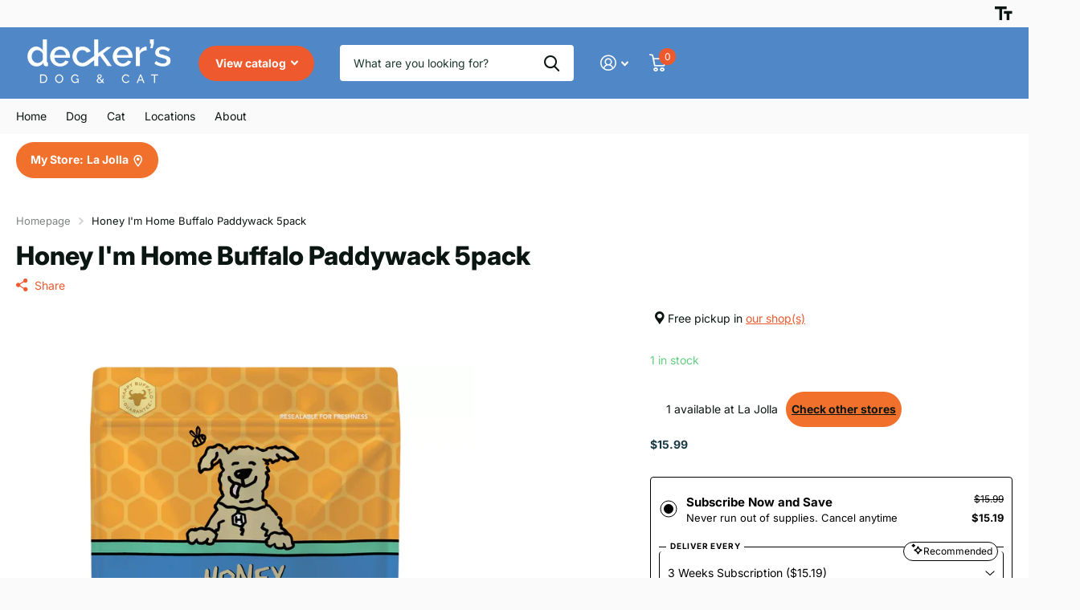

--- FILE ---
content_type: text/html; charset=utf-8
request_url: https://www.deckerspets.com/products/honey-im-home-buffalo-paddywack-5pack
body_size: 49698
content:















<!doctype html>
<html lang="en" data-theme="xtra" dir="ltr" class="no-js  ">
	<head>
		<meta charset="utf-8">
		<meta http-equiv="x-ua-compatible" content="ie=edge">
		<title>Honey I&#39;m Home Buffalo Paddywack 5pack &ndash; Decker&#39;s Dog + Cat</title><meta name="theme-color" content="">
		<meta name="MobileOptimized" content="320">
		<meta name="HandheldFriendly" content="true">
		<meta name="viewport" content="width=device-width, initial-scale=1, minimum-scale=1, maximum-scale=5, viewport-fit=cover, shrink-to-fit=no">
		<meta name="format-detection" content="telephone=no">
		<meta name="msapplication-config" content="//www.deckerspets.com/cdn/shop/t/9/assets/browserconfig.xml?v=52024572095365081671709332472">
		<link rel="canonical" href="https://www.deckerspets.com/products/honey-im-home-buffalo-paddywack-5pack">
		<link rel="preconnect" href="https://fonts.shopifycdn.com" crossorigin><link rel="preload" as="style" href="//www.deckerspets.com/cdn/shop/t/9/assets/screen.css?v=157017085520583977941733402798">
		<link rel="preload" as="style" href="//www.deckerspets.com/cdn/shop/t/9/assets/theme-xtra.css?v=83787356234667403861709332475">
		<link rel="preload" as="style" href="//www.deckerspets.com/cdn/shop/t/9/assets/screen-settings.css?v=133018666670615266711759333131">
		
		<link rel="preload" as="font" href="//www.deckerspets.com/cdn/fonts/inter/inter_n8.d15c916037fee1656886aab64725534609d62cc8.woff2" type="font/woff2" crossorigin>
    <link rel="preload" as="font" href="//www.deckerspets.com/cdn/fonts/inter/inter_n4.b2a3f24c19b4de56e8871f609e73ca7f6d2e2bb9.woff2" type="font/woff2" crossorigin>
		<link rel="preload" as="font" href="//www.deckerspets.com/cdn/shop/t/9/assets/xtra.woff2?v=8976947910206883911709332475" crossorigin>
		<link href="//www.deckerspets.com/cdn/shop/t/9/assets/screen.css?v=157017085520583977941733402798" rel="stylesheet" type="text/css" media="screen" />
		<link href="//www.deckerspets.com/cdn/shop/t/9/assets/theme-xtra.css?v=83787356234667403861709332475" rel="stylesheet" type="text/css" media="screen" />
		<link href="//www.deckerspets.com/cdn/shop/t/9/assets/screen-settings.css?v=133018666670615266711759333131" rel="stylesheet" type="text/css" media="screen" />
		<noscript><link rel="stylesheet" href="//www.deckerspets.com/cdn/shop/t/9/assets/async-menu.css?v=130949427629396350301712675126"></noscript><link href="//www.deckerspets.com/cdn/shop/t/9/assets/page-product.css?v=37329894213853036251709332474" rel="stylesheet" type="text/css" media="screen" />

<link rel="icon" href="//www.deckerspets.com/cdn/shop/files/favicon-32x32.png?crop=center&height=32&v=1717895600&width=32" type="image/png">
			<link rel="mask-icon" href="safari-pinned-tab.svg" color="#333333">
			<link rel="apple-touch-icon" href="apple-touch-icon.png"><link rel="manifest" href="//www.deckerspets.com/cdn/shop/t/9/assets/manifest.json?v=29040392606353692311709332474">
		<script>document.documentElement.classList.remove('no-js'); document.documentElement.classList.add('js');</script>
		<meta name="msapplication-config" content="//www.deckerspets.com/cdn/shop/t/9/assets/browserconfig.xml?v=52024572095365081671709332472">
<meta property="og:title" content="Honey I'm Home Buffalo Paddywack 5pack">
<meta property="og:type" content="product">
<meta property="og:description" content="La Jolla, california pet store, pet food delivery san diego">
<meta property="og:site_name" content="Decker&#39;s Dog + Cat">
<meta property="og:url" content="https://www.deckerspets.com/products/honey-im-home-buffalo-paddywack-5pack">

  
  <meta property="product:price:amount" content="$15.99">
  <meta property="og:price:amount" content="$15.99">
  <meta property="og:price:currency" content="USD">
  <meta property="og:availability" content="instock" />

<meta property="og:image" content="//www.deckerspets.com/cdn/shop/products/image_57d74878-eae0-4668-bd66-9ae12c953d3c.webp?crop=center&height=500&v=1649975859&width=600">

<meta name="twitter:title" content="Honey I'm Home Buffalo Paddywack 5pack">
<meta name="twitter:description" content="La Jolla, california pet store, pet food delivery san diego">
<meta name="twitter:site" content="Decker&#39;s Dog + Cat">

<meta property="twitter:image" content="//www.deckerspets.com/cdn/shop/products/image_57d74878-eae0-4668-bd66-9ae12c953d3c.webp?crop=center&height=500&v=1649975859&width=600">
<script type="application/ld+json">
  [{
        "@context": "http://schema.org",
        "@type": "Product",
        "name": "Honey I'm Home Buffalo Paddywack 5pack",
        "url": "https://www.deckerspets.com/products/honey-im-home-buffalo-paddywack-5pack","brand": { "@type": "Brand", "name": "PFX" },"image": "//www.deckerspets.com/cdn/shop/products/image_57d74878-eae0-4668-bd66-9ae12c953d3c.webp?crop=center&height=500&v=1649975859&width=600","gtin8": "8901709017981","sku": "15719","offers": {
          "@type": "Offer",
          "price": "15.99",
          "url": "https://www.deckerspets.com/products/honey-im-home-buffalo-paddywack-5pack",
          "priceValidUntil": "2027-01-27",
          "priceCurrency": "USD",
            "availability": "https://schema.org/InStock",
            "inventoryLevel": "1"}
      },{
      "@context": "http://schema.org/",
      "@type": "Organization",
      "url": "https://www.deckerspets.com/products/honey-im-home-buffalo-paddywack-5pack",
      "name": "Decker&#39;s Dog + Cat",
      "legalName": "Decker&#39;s Dog + Cat",
      "description": "La Jolla, california pet store, pet food delivery san diego","contactPoint": {
        "@type": "ContactPoint",
        "contactType": "Customer service",
        "telephone": "8589990153"
      },
      "address": {
        "@type": "PostalAddress",
        "streetAddress": "7928 Ivanhoe Ave",
        "addressLocality": "La Jolla",
        "postalCode": "92037",
        "addressCountry": "UNITED STATES"
      }
    },
    {
      "@context": "http://schema.org",
      "@type": "WebSite",
      "url": "https://www.deckerspets.com/products/honey-im-home-buffalo-paddywack-5pack",
      "name": "Decker&#39;s Dog + Cat",
      "description": "La Jolla, california pet store, pet food delivery san diego",
      "author": [
        {
          "@type": "Organization",
          "url": "https://www.someoneyouknow.online",
          "name": "Someoneyouknow",
          "address": {
            "@type": "PostalAddress",
            "streetAddress": "Wilhelminaplein 25",
            "addressLocality": "Eindhoven",
            "addressRegion": "NB",
            "postalCode": "5611 HG",
            "addressCountry": "NL"
          }
        }
      ]
    }
  ]
</script>

		
  <script>window.performance && window.performance.mark && window.performance.mark('shopify.content_for_header.start');</script><meta name="facebook-domain-verification" content="8hvqr4l7li2makj6vreiyg6apubcik">
<meta name="facebook-domain-verification" content="kocn83bgcm2cnfdlsieomtp5ex6yb7">
<meta name="facebook-domain-verification" content="1i76g61rnwdyufz0awwcep3dzt6h63">
<meta id="shopify-digital-wallet" name="shopify-digital-wallet" content="/3729981485/digital_wallets/dialog">
<meta name="shopify-checkout-api-token" content="f8a94e39835a70cb611006d351b50120">
<meta id="in-context-paypal-metadata" data-shop-id="3729981485" data-venmo-supported="false" data-environment="production" data-locale="en_US" data-paypal-v4="true" data-currency="USD">
<link rel="alternate" type="application/json+oembed" href="https://www.deckerspets.com/products/honey-im-home-buffalo-paddywack-5pack.oembed">
<script async="async" src="/checkouts/internal/preloads.js?locale=en-US"></script>
<link rel="preconnect" href="https://shop.app" crossorigin="anonymous">
<script async="async" src="https://shop.app/checkouts/internal/preloads.js?locale=en-US&shop_id=3729981485" crossorigin="anonymous"></script>
<script id="apple-pay-shop-capabilities" type="application/json">{"shopId":3729981485,"countryCode":"US","currencyCode":"USD","merchantCapabilities":["supports3DS"],"merchantId":"gid:\/\/shopify\/Shop\/3729981485","merchantName":"Decker's Dog + Cat","requiredBillingContactFields":["postalAddress","email","phone"],"requiredShippingContactFields":["postalAddress","email","phone"],"shippingType":"shipping","supportedNetworks":["visa","masterCard","amex","discover","elo","jcb"],"total":{"type":"pending","label":"Decker's Dog + Cat","amount":"1.00"},"shopifyPaymentsEnabled":true,"supportsSubscriptions":true}</script>
<script id="shopify-features" type="application/json">{"accessToken":"f8a94e39835a70cb611006d351b50120","betas":["rich-media-storefront-analytics"],"domain":"www.deckerspets.com","predictiveSearch":true,"shopId":3729981485,"locale":"en"}</script>
<script>var Shopify = Shopify || {};
Shopify.shop = "deckers-dog-cat.myshopify.com";
Shopify.locale = "en";
Shopify.currency = {"active":"USD","rate":"1.0"};
Shopify.country = "US";
Shopify.theme = {"name":"Xtra","id":140281020639,"schema_name":"Xtra","schema_version":"4.2.0","theme_store_id":1609,"role":"main"};
Shopify.theme.handle = "null";
Shopify.theme.style = {"id":null,"handle":null};
Shopify.cdnHost = "www.deckerspets.com/cdn";
Shopify.routes = Shopify.routes || {};
Shopify.routes.root = "/";</script>
<script type="module">!function(o){(o.Shopify=o.Shopify||{}).modules=!0}(window);</script>
<script>!function(o){function n(){var o=[];function n(){o.push(Array.prototype.slice.apply(arguments))}return n.q=o,n}var t=o.Shopify=o.Shopify||{};t.loadFeatures=n(),t.autoloadFeatures=n()}(window);</script>
<script>
  window.ShopifyPay = window.ShopifyPay || {};
  window.ShopifyPay.apiHost = "shop.app\/pay";
  window.ShopifyPay.redirectState = null;
</script>
<script id="shop-js-analytics" type="application/json">{"pageType":"product"}</script>
<script defer="defer" async type="module" src="//www.deckerspets.com/cdn/shopifycloud/shop-js/modules/v2/client.init-shop-cart-sync_WVOgQShq.en.esm.js"></script>
<script defer="defer" async type="module" src="//www.deckerspets.com/cdn/shopifycloud/shop-js/modules/v2/chunk.common_C_13GLB1.esm.js"></script>
<script defer="defer" async type="module" src="//www.deckerspets.com/cdn/shopifycloud/shop-js/modules/v2/chunk.modal_CLfMGd0m.esm.js"></script>
<script type="module">
  await import("//www.deckerspets.com/cdn/shopifycloud/shop-js/modules/v2/client.init-shop-cart-sync_WVOgQShq.en.esm.js");
await import("//www.deckerspets.com/cdn/shopifycloud/shop-js/modules/v2/chunk.common_C_13GLB1.esm.js");
await import("//www.deckerspets.com/cdn/shopifycloud/shop-js/modules/v2/chunk.modal_CLfMGd0m.esm.js");

  window.Shopify.SignInWithShop?.initShopCartSync?.({"fedCMEnabled":true,"windoidEnabled":true});

</script>
<script defer="defer" async type="module" src="//www.deckerspets.com/cdn/shopifycloud/shop-js/modules/v2/client.payment-terms_BWmiNN46.en.esm.js"></script>
<script defer="defer" async type="module" src="//www.deckerspets.com/cdn/shopifycloud/shop-js/modules/v2/chunk.common_C_13GLB1.esm.js"></script>
<script defer="defer" async type="module" src="//www.deckerspets.com/cdn/shopifycloud/shop-js/modules/v2/chunk.modal_CLfMGd0m.esm.js"></script>
<script type="module">
  await import("//www.deckerspets.com/cdn/shopifycloud/shop-js/modules/v2/client.payment-terms_BWmiNN46.en.esm.js");
await import("//www.deckerspets.com/cdn/shopifycloud/shop-js/modules/v2/chunk.common_C_13GLB1.esm.js");
await import("//www.deckerspets.com/cdn/shopifycloud/shop-js/modules/v2/chunk.modal_CLfMGd0m.esm.js");

  
</script>
<script>
  window.Shopify = window.Shopify || {};
  if (!window.Shopify.featureAssets) window.Shopify.featureAssets = {};
  window.Shopify.featureAssets['shop-js'] = {"shop-cart-sync":["modules/v2/client.shop-cart-sync_DuR37GeY.en.esm.js","modules/v2/chunk.common_C_13GLB1.esm.js","modules/v2/chunk.modal_CLfMGd0m.esm.js"],"init-fed-cm":["modules/v2/client.init-fed-cm_BucUoe6W.en.esm.js","modules/v2/chunk.common_C_13GLB1.esm.js","modules/v2/chunk.modal_CLfMGd0m.esm.js"],"shop-toast-manager":["modules/v2/client.shop-toast-manager_B0JfrpKj.en.esm.js","modules/v2/chunk.common_C_13GLB1.esm.js","modules/v2/chunk.modal_CLfMGd0m.esm.js"],"init-shop-cart-sync":["modules/v2/client.init-shop-cart-sync_WVOgQShq.en.esm.js","modules/v2/chunk.common_C_13GLB1.esm.js","modules/v2/chunk.modal_CLfMGd0m.esm.js"],"shop-button":["modules/v2/client.shop-button_B_U3bv27.en.esm.js","modules/v2/chunk.common_C_13GLB1.esm.js","modules/v2/chunk.modal_CLfMGd0m.esm.js"],"init-windoid":["modules/v2/client.init-windoid_DuP9q_di.en.esm.js","modules/v2/chunk.common_C_13GLB1.esm.js","modules/v2/chunk.modal_CLfMGd0m.esm.js"],"shop-cash-offers":["modules/v2/client.shop-cash-offers_BmULhtno.en.esm.js","modules/v2/chunk.common_C_13GLB1.esm.js","modules/v2/chunk.modal_CLfMGd0m.esm.js"],"pay-button":["modules/v2/client.pay-button_CrPSEbOK.en.esm.js","modules/v2/chunk.common_C_13GLB1.esm.js","modules/v2/chunk.modal_CLfMGd0m.esm.js"],"init-customer-accounts":["modules/v2/client.init-customer-accounts_jNk9cPYQ.en.esm.js","modules/v2/client.shop-login-button_DJ5ldayH.en.esm.js","modules/v2/chunk.common_C_13GLB1.esm.js","modules/v2/chunk.modal_CLfMGd0m.esm.js"],"avatar":["modules/v2/client.avatar_BTnouDA3.en.esm.js"],"checkout-modal":["modules/v2/client.checkout-modal_pBPyh9w8.en.esm.js","modules/v2/chunk.common_C_13GLB1.esm.js","modules/v2/chunk.modal_CLfMGd0m.esm.js"],"init-shop-for-new-customer-accounts":["modules/v2/client.init-shop-for-new-customer-accounts_BUoCy7a5.en.esm.js","modules/v2/client.shop-login-button_DJ5ldayH.en.esm.js","modules/v2/chunk.common_C_13GLB1.esm.js","modules/v2/chunk.modal_CLfMGd0m.esm.js"],"init-customer-accounts-sign-up":["modules/v2/client.init-customer-accounts-sign-up_CnczCz9H.en.esm.js","modules/v2/client.shop-login-button_DJ5ldayH.en.esm.js","modules/v2/chunk.common_C_13GLB1.esm.js","modules/v2/chunk.modal_CLfMGd0m.esm.js"],"init-shop-email-lookup-coordinator":["modules/v2/client.init-shop-email-lookup-coordinator_CzjY5t9o.en.esm.js","modules/v2/chunk.common_C_13GLB1.esm.js","modules/v2/chunk.modal_CLfMGd0m.esm.js"],"shop-follow-button":["modules/v2/client.shop-follow-button_CsYC63q7.en.esm.js","modules/v2/chunk.common_C_13GLB1.esm.js","modules/v2/chunk.modal_CLfMGd0m.esm.js"],"shop-login-button":["modules/v2/client.shop-login-button_DJ5ldayH.en.esm.js","modules/v2/chunk.common_C_13GLB1.esm.js","modules/v2/chunk.modal_CLfMGd0m.esm.js"],"shop-login":["modules/v2/client.shop-login_B9ccPdmx.en.esm.js","modules/v2/chunk.common_C_13GLB1.esm.js","modules/v2/chunk.modal_CLfMGd0m.esm.js"],"lead-capture":["modules/v2/client.lead-capture_D0K_KgYb.en.esm.js","modules/v2/chunk.common_C_13GLB1.esm.js","modules/v2/chunk.modal_CLfMGd0m.esm.js"],"payment-terms":["modules/v2/client.payment-terms_BWmiNN46.en.esm.js","modules/v2/chunk.common_C_13GLB1.esm.js","modules/v2/chunk.modal_CLfMGd0m.esm.js"]};
</script>
<script>(function() {
  var isLoaded = false;
  function asyncLoad() {
    if (isLoaded) return;
    isLoaded = true;
    var urls = ["\/\/cdn.shopify.com\/s\/files\/1\/0875\/2064\/files\/easyslider-1.0.0.js?shop=deckers-dog-cat.myshopify.com"];
    for (var i = 0; i < urls.length; i++) {
      var s = document.createElement('script');
      s.type = 'text/javascript';
      s.async = true;
      s.src = urls[i];
      var x = document.getElementsByTagName('script')[0];
      x.parentNode.insertBefore(s, x);
    }
  };
  if(window.attachEvent) {
    window.attachEvent('onload', asyncLoad);
  } else {
    window.addEventListener('load', asyncLoad, false);
  }
})();</script>
<script id="__st">var __st={"a":3729981485,"offset":-28800,"reqid":"fac35727-3774-45ea-b9be-a46345e2f4d0-1769531329","pageurl":"www.deckerspets.com\/products\/honey-im-home-buffalo-paddywack-5pack","u":"11c8a35023bc","p":"product","rtyp":"product","rid":7679980994783};</script>
<script>window.ShopifyPaypalV4VisibilityTracking = true;</script>
<script id="captcha-bootstrap">!function(){'use strict';const t='contact',e='account',n='new_comment',o=[[t,t],['blogs',n],['comments',n],[t,'customer']],c=[[e,'customer_login'],[e,'guest_login'],[e,'recover_customer_password'],[e,'create_customer']],r=t=>t.map((([t,e])=>`form[action*='/${t}']:not([data-nocaptcha='true']) input[name='form_type'][value='${e}']`)).join(','),a=t=>()=>t?[...document.querySelectorAll(t)].map((t=>t.form)):[];function s(){const t=[...o],e=r(t);return a(e)}const i='password',u='form_key',d=['recaptcha-v3-token','g-recaptcha-response','h-captcha-response',i],f=()=>{try{return window.sessionStorage}catch{return}},m='__shopify_v',_=t=>t.elements[u];function p(t,e,n=!1){try{const o=window.sessionStorage,c=JSON.parse(o.getItem(e)),{data:r}=function(t){const{data:e,action:n}=t;return t[m]||n?{data:e,action:n}:{data:t,action:n}}(c);for(const[e,n]of Object.entries(r))t.elements[e]&&(t.elements[e].value=n);n&&o.removeItem(e)}catch(o){console.error('form repopulation failed',{error:o})}}const l='form_type',E='cptcha';function T(t){t.dataset[E]=!0}const w=window,h=w.document,L='Shopify',v='ce_forms',y='captcha';let A=!1;((t,e)=>{const n=(g='f06e6c50-85a8-45c8-87d0-21a2b65856fe',I='https://cdn.shopify.com/shopifycloud/storefront-forms-hcaptcha/ce_storefront_forms_captcha_hcaptcha.v1.5.2.iife.js',D={infoText:'Protected by hCaptcha',privacyText:'Privacy',termsText:'Terms'},(t,e,n)=>{const o=w[L][v],c=o.bindForm;if(c)return c(t,g,e,D).then(n);var r;o.q.push([[t,g,e,D],n]),r=I,A||(h.body.append(Object.assign(h.createElement('script'),{id:'captcha-provider',async:!0,src:r})),A=!0)});var g,I,D;w[L]=w[L]||{},w[L][v]=w[L][v]||{},w[L][v].q=[],w[L][y]=w[L][y]||{},w[L][y].protect=function(t,e){n(t,void 0,e),T(t)},Object.freeze(w[L][y]),function(t,e,n,w,h,L){const[v,y,A,g]=function(t,e,n){const i=e?o:[],u=t?c:[],d=[...i,...u],f=r(d),m=r(i),_=r(d.filter((([t,e])=>n.includes(e))));return[a(f),a(m),a(_),s()]}(w,h,L),I=t=>{const e=t.target;return e instanceof HTMLFormElement?e:e&&e.form},D=t=>v().includes(t);t.addEventListener('submit',(t=>{const e=I(t);if(!e)return;const n=D(e)&&!e.dataset.hcaptchaBound&&!e.dataset.recaptchaBound,o=_(e),c=g().includes(e)&&(!o||!o.value);(n||c)&&t.preventDefault(),c&&!n&&(function(t){try{if(!f())return;!function(t){const e=f();if(!e)return;const n=_(t);if(!n)return;const o=n.value;o&&e.removeItem(o)}(t);const e=Array.from(Array(32),(()=>Math.random().toString(36)[2])).join('');!function(t,e){_(t)||t.append(Object.assign(document.createElement('input'),{type:'hidden',name:u})),t.elements[u].value=e}(t,e),function(t,e){const n=f();if(!n)return;const o=[...t.querySelectorAll(`input[type='${i}']`)].map((({name:t})=>t)),c=[...d,...o],r={};for(const[a,s]of new FormData(t).entries())c.includes(a)||(r[a]=s);n.setItem(e,JSON.stringify({[m]:1,action:t.action,data:r}))}(t,e)}catch(e){console.error('failed to persist form',e)}}(e),e.submit())}));const S=(t,e)=>{t&&!t.dataset[E]&&(n(t,e.some((e=>e===t))),T(t))};for(const o of['focusin','change'])t.addEventListener(o,(t=>{const e=I(t);D(e)&&S(e,y())}));const B=e.get('form_key'),M=e.get(l),P=B&&M;t.addEventListener('DOMContentLoaded',(()=>{const t=y();if(P)for(const e of t)e.elements[l].value===M&&p(e,B);[...new Set([...A(),...v().filter((t=>'true'===t.dataset.shopifyCaptcha))])].forEach((e=>S(e,t)))}))}(h,new URLSearchParams(w.location.search),n,t,e,['guest_login'])})(!1,!0)}();</script>
<script integrity="sha256-4kQ18oKyAcykRKYeNunJcIwy7WH5gtpwJnB7kiuLZ1E=" data-source-attribution="shopify.loadfeatures" defer="defer" src="//www.deckerspets.com/cdn/shopifycloud/storefront/assets/storefront/load_feature-a0a9edcb.js" crossorigin="anonymous"></script>
<script crossorigin="anonymous" defer="defer" src="//www.deckerspets.com/cdn/shopifycloud/storefront/assets/shopify_pay/storefront-65b4c6d7.js?v=20250812"></script>
<script data-source-attribution="shopify.dynamic_checkout.dynamic.init">var Shopify=Shopify||{};Shopify.PaymentButton=Shopify.PaymentButton||{isStorefrontPortableWallets:!0,init:function(){window.Shopify.PaymentButton.init=function(){};var t=document.createElement("script");t.src="https://www.deckerspets.com/cdn/shopifycloud/portable-wallets/latest/portable-wallets.en.js",t.type="module",document.head.appendChild(t)}};
</script>
<script data-source-attribution="shopify.dynamic_checkout.buyer_consent">
  function portableWalletsHideBuyerConsent(e){var t=document.getElementById("shopify-buyer-consent"),n=document.getElementById("shopify-subscription-policy-button");t&&n&&(t.classList.add("hidden"),t.setAttribute("aria-hidden","true"),n.removeEventListener("click",e))}function portableWalletsShowBuyerConsent(e){var t=document.getElementById("shopify-buyer-consent"),n=document.getElementById("shopify-subscription-policy-button");t&&n&&(t.classList.remove("hidden"),t.removeAttribute("aria-hidden"),n.addEventListener("click",e))}window.Shopify?.PaymentButton&&(window.Shopify.PaymentButton.hideBuyerConsent=portableWalletsHideBuyerConsent,window.Shopify.PaymentButton.showBuyerConsent=portableWalletsShowBuyerConsent);
</script>
<script>
  function portableWalletsCleanup(e){e&&e.src&&console.error("Failed to load portable wallets script "+e.src);var t=document.querySelectorAll("shopify-accelerated-checkout .shopify-payment-button__skeleton, shopify-accelerated-checkout-cart .wallet-cart-button__skeleton"),e=document.getElementById("shopify-buyer-consent");for(let e=0;e<t.length;e++)t[e].remove();e&&e.remove()}function portableWalletsNotLoadedAsModule(e){e instanceof ErrorEvent&&"string"==typeof e.message&&e.message.includes("import.meta")&&"string"==typeof e.filename&&e.filename.includes("portable-wallets")&&(window.removeEventListener("error",portableWalletsNotLoadedAsModule),window.Shopify.PaymentButton.failedToLoad=e,"loading"===document.readyState?document.addEventListener("DOMContentLoaded",window.Shopify.PaymentButton.init):window.Shopify.PaymentButton.init())}window.addEventListener("error",portableWalletsNotLoadedAsModule);
</script>

<script type="module" src="https://www.deckerspets.com/cdn/shopifycloud/portable-wallets/latest/portable-wallets.en.js" onError="portableWalletsCleanup(this)" crossorigin="anonymous"></script>
<script nomodule>
  document.addEventListener("DOMContentLoaded", portableWalletsCleanup);
</script>

<link id="shopify-accelerated-checkout-styles" rel="stylesheet" media="screen" href="https://www.deckerspets.com/cdn/shopifycloud/portable-wallets/latest/accelerated-checkout-backwards-compat.css" crossorigin="anonymous">
<style id="shopify-accelerated-checkout-cart">
        #shopify-buyer-consent {
  margin-top: 1em;
  display: inline-block;
  width: 100%;
}

#shopify-buyer-consent.hidden {
  display: none;
}

#shopify-subscription-policy-button {
  background: none;
  border: none;
  padding: 0;
  text-decoration: underline;
  font-size: inherit;
  cursor: pointer;
}

#shopify-subscription-policy-button::before {
  box-shadow: none;
}

      </style>

<script>window.performance && window.performance.mark && window.performance.mark('shopify.content_for_header.end');</script>
  <!-- "snippets/shogun-products.liquid" was not rendered, the associated app was uninstalled -->

		
	
  <!-- "snippets/shogun-head.liquid" was not rendered, the associated app was uninstalled -->
<!-- BEGIN app block: shopify://apps/custlo-customer-account-pro/blocks/app-embed/f81081fd-cd04-43ee-897a-18ef0e5d9b04 -->










<script>
const NEW_ROUTES = { profile: "/pages/custlo?a=cd_my-profile",orders: "/pages/custlo?a=cd_orders",default: "/pages/custlo",};
const cdSelector = ` a[href$="/account/login"], a[href*="/customer_authentication"],  a[href$="/account"], a[href^="https://shopify.com/"][href*="/account"], a[href*="/customer_identity/redirect"], header a.account-actions__link, a[href^="https://account."]`;
  window.moneyFormat = "${{amount}}";
   cart_lang_2 = "true";
    cdp_selector = "";
    lang_2 = "en";
    top_ordered_text_value = "Quantity ordered till now";
    cd_recently_viewed_products_add_to_cart = "Add to cart";
    cd_recently_viewed_products_sold_out     = "Sold out";
    cd_top_ordered_products_add_to_cart = "Add to cart";
    cd_top_ordered_products_sold_out     = "Sold out";
</script>
<script>
  window.custloIsCustomer = {
    isCustomer: false,
      shop_type: "/account/login"
  };
</script>

     




  

<!-- BEGIN app snippet: css-variables --><style > :root
{
  --app_access_toggle: false;
  --updatebycustomer_toggle: true;
  --reorder_toggle: true;
  --sidebar_menu_size: 15px;
  --sidebar_heading_size: 40px;
  --sidebar_border: #e5e5e5;
  --sidebar_menu_header_background: #fff;
  --main_container_background_color: ;
  --sidebar_menu_background: #fff;
  --sidebar_customer_name: #eb2407;
  --sidebar_menu_text: #042c8d;
  --sidebar_menu_active: #000;
  --sidebar_menu_hover: #000;
  --sidebar_menu_active_text: #fff;
  --sidebar_menu_text_hover: #fff;
  --main_content_text_size: 17px;
  --main_content_heading_size: 43px;
  --main_content_background: #fff;
  --main_content_foreground: #fff;
  --register_primary_button: #ef5b09;
  --registration_submit_button_align: ;
  --register_primary_button_text: #fff;
  --register_primary_button_hover: #393434;
  --main_content_primary: #000;
  --main_content_primary_text: #fff;
  --main_content_primary_hover: #fff;
  --main_content_heading: #f9660a;
  --main_content_text: #063bb9;
  --main_content_label: #000;
  --main_content_foreground_text: #000;
  --main_content_order_item_back: ;
  --main_content_input_background: #F5F5F5;
  --main_content_border: #e5e5e5;
  --recently_viewed_products_title_font_size: 13px;
  --recently_viewed_products_price_font_size: 12px;
  --recently_viewed_products_add_to_card_font_size: 15px;
  --recently_viewed_products_title_align: left;
  --recently_viewed_products_price_align: left;
  --recently_viewed_products_text_color: #0d0d0d;
  --recently_viewed_products_price_color: #3d3d3d;
  --recently_viewed_products_add_to_cart_text_color: #fff;
  --recently_viewed_products_add_to_cart_text_hover_color: #fff;
  --recently_viewed_products_add_to_cart_background_color: #000;
  --recently_viewed_products_add_to_cart_background_hover_color: #000;
  --recently_viewed_products_add_to_cart_border_color: #000;
  --recently_viewed_products_add_to_cart_border_hover_color: #000;
  --recently_viewed_products_status: true;
  --recently_viewed_products_empty_text_align: left;
  --recently_viewed_products_empty_button_align: left;
  --recently_viewed_products_empty_text_color: #0d0d0d;
  --recently_viewed_products_empty_button_color: ;
  --recently_viewed_products_empty_text_font_size: 15px;
  --recently_viewed_products_empty_button_font_size: 15px;
  --recently_viewed_products_empty_button_text_color: #fff;
  --recently_viewed_products_empty_button_text_hover_color: #fff;
  --recently_viewed_products_empty_button_background_color: #000;
  --recently_viewed_products_empty_button_background_hover_color: #000;
  --recently_viewed_products_empty_button_border_color: #000;
  --recently_viewed_products_empty_button_border_hover_color: #000;
  --recently_viewed_products_variant_status:  block;
  --recently_viewed_products_quantity_status:  flex;
  --recently_viewed_products_price_status:  block;
  --recently_viewed_products_add_to_cart_status:  block;
  --top_ordered_products_title_font_size: 13px;
  --top_ordered_products_price_font_size: 12px;
  --top_ordered_products_count_font_size: 12px;
  --top_ordered_products_add_to_card_font_size: 15px;
  --top_ordered_products_title_align: left;
  --top_ordered_products_price_align: left;
  --top_ordered_products_count_align: left;
  --top_ordered_products_text_color: #0d0d0d;
  --top_ordered_products_price_color: #3d3d3d;
  --top_ordered_products_count_color: #3d3d3d;
  --top_ordered_products_add_to_cart_text_color: #fff;
  --top_ordered_products_add_to_cart_text_hover_color: #fff;
  --top_ordered_products_add_to_cart_background_color: #000;
  --top_ordered_products_add_to_cart_background_hover_color: #000;
  --top_ordered_products_add_to_cart_border_color: #000;
  --top_ordered_products_add_to_cart_border_hover_color: #000;
  --top_ordered_products_status: true;
  --top_ordered_products_empty_text_align: left;
  --top_ordered_products_empty_button_align: left;
  --top_ordered_products_empty_text_color: #0d0d0d;
  --top_ordered_products_empty_button_color: ;
  --top_ordered_products_empty_text_font_size: 15px;
  --top_ordered_products_empty_button_font_size: 15px;
  --top_ordered_products_empty_button_text_color: #fff;
  --top_ordered_products_empty_button_text_hover_color: #fff;
  --top_ordered_products_empty_button_background_color: #000;
  --top_ordered_products_empty_button_background_hover_color: #000;
  --top_ordered_products_empty_button_border_color: #000;
  --top_ordered_products_empty_button_border_hover_color: #000;
  --register_page_form_background_color: #ffffff;
  --register_form_width: 578px;
  --register_form_border_radius: 4px;
  --register_heading_font_size: 30px ;
  --register_heading_color: #393434;
  --register_label_font_color: #000000;
  --register_label_font_size: 14px;
  --register_input_background_color: #ffffff;
  --register_input_font_color: #000000;
  --register_input_border_color: #C5C5C5 ;
  --register_input_border_radius: 4px ;
  --registration_submit_button_align: center;
  --register_primary_button_text: #fff;
  --register_primary_button_hover: #393434;
  --top_ordered_products_variant_status: block;
  --top_ordered_products_quantity_status: flex;
  --top_ordered_products_price_status: block;
  --top_ordered_products_add_to_cart_status: block;
}
</style><!-- END app snippet -->


  <script src="https://cdn.shopify.com/extensions/019bff1b-ce9a-7d07-a0ef-bf5dca054815/customer-dashboard-pro-368/assets/cd_recently_viewed.js" defer></script>


<!-- END app block --><link href="https://cdn.shopify.com/extensions/949eaa2b-eb3d-499a-b264-cd0d6303a6ba/metastock-location-inventory-59/assets/metastock.css" rel="stylesheet" type="text/css" media="all">
<script src="https://cdn.shopify.com/extensions/019b0339-f8fc-727d-be59-3bf34a7eb509/theme-app-extension-prod-35/assets/easyslider.min.js" type="text/javascript" defer="defer"></script>
<link href="https://monorail-edge.shopifysvc.com" rel="dns-prefetch">
<script>(function(){if ("sendBeacon" in navigator && "performance" in window) {try {var session_token_from_headers = performance.getEntriesByType('navigation')[0].serverTiming.find(x => x.name == '_s').description;} catch {var session_token_from_headers = undefined;}var session_cookie_matches = document.cookie.match(/_shopify_s=([^;]*)/);var session_token_from_cookie = session_cookie_matches && session_cookie_matches.length === 2 ? session_cookie_matches[1] : "";var session_token = session_token_from_headers || session_token_from_cookie || "";function handle_abandonment_event(e) {var entries = performance.getEntries().filter(function(entry) {return /monorail-edge.shopifysvc.com/.test(entry.name);});if (!window.abandonment_tracked && entries.length === 0) {window.abandonment_tracked = true;var currentMs = Date.now();var navigation_start = performance.timing.navigationStart;var payload = {shop_id: 3729981485,url: window.location.href,navigation_start,duration: currentMs - navigation_start,session_token,page_type: "product"};window.navigator.sendBeacon("https://monorail-edge.shopifysvc.com/v1/produce", JSON.stringify({schema_id: "online_store_buyer_site_abandonment/1.1",payload: payload,metadata: {event_created_at_ms: currentMs,event_sent_at_ms: currentMs}}));}}window.addEventListener('pagehide', handle_abandonment_event);}}());</script>
<script id="web-pixels-manager-setup">(function e(e,d,r,n,o){if(void 0===o&&(o={}),!Boolean(null===(a=null===(i=window.Shopify)||void 0===i?void 0:i.analytics)||void 0===a?void 0:a.replayQueue)){var i,a;window.Shopify=window.Shopify||{};var t=window.Shopify;t.analytics=t.analytics||{};var s=t.analytics;s.replayQueue=[],s.publish=function(e,d,r){return s.replayQueue.push([e,d,r]),!0};try{self.performance.mark("wpm:start")}catch(e){}var l=function(){var e={modern:/Edge?\/(1{2}[4-9]|1[2-9]\d|[2-9]\d{2}|\d{4,})\.\d+(\.\d+|)|Firefox\/(1{2}[4-9]|1[2-9]\d|[2-9]\d{2}|\d{4,})\.\d+(\.\d+|)|Chrom(ium|e)\/(9{2}|\d{3,})\.\d+(\.\d+|)|(Maci|X1{2}).+ Version\/(15\.\d+|(1[6-9]|[2-9]\d|\d{3,})\.\d+)([,.]\d+|)( \(\w+\)|)( Mobile\/\w+|) Safari\/|Chrome.+OPR\/(9{2}|\d{3,})\.\d+\.\d+|(CPU[ +]OS|iPhone[ +]OS|CPU[ +]iPhone|CPU IPhone OS|CPU iPad OS)[ +]+(15[._]\d+|(1[6-9]|[2-9]\d|\d{3,})[._]\d+)([._]\d+|)|Android:?[ /-](13[3-9]|1[4-9]\d|[2-9]\d{2}|\d{4,})(\.\d+|)(\.\d+|)|Android.+Firefox\/(13[5-9]|1[4-9]\d|[2-9]\d{2}|\d{4,})\.\d+(\.\d+|)|Android.+Chrom(ium|e)\/(13[3-9]|1[4-9]\d|[2-9]\d{2}|\d{4,})\.\d+(\.\d+|)|SamsungBrowser\/([2-9]\d|\d{3,})\.\d+/,legacy:/Edge?\/(1[6-9]|[2-9]\d|\d{3,})\.\d+(\.\d+|)|Firefox\/(5[4-9]|[6-9]\d|\d{3,})\.\d+(\.\d+|)|Chrom(ium|e)\/(5[1-9]|[6-9]\d|\d{3,})\.\d+(\.\d+|)([\d.]+$|.*Safari\/(?![\d.]+ Edge\/[\d.]+$))|(Maci|X1{2}).+ Version\/(10\.\d+|(1[1-9]|[2-9]\d|\d{3,})\.\d+)([,.]\d+|)( \(\w+\)|)( Mobile\/\w+|) Safari\/|Chrome.+OPR\/(3[89]|[4-9]\d|\d{3,})\.\d+\.\d+|(CPU[ +]OS|iPhone[ +]OS|CPU[ +]iPhone|CPU IPhone OS|CPU iPad OS)[ +]+(10[._]\d+|(1[1-9]|[2-9]\d|\d{3,})[._]\d+)([._]\d+|)|Android:?[ /-](13[3-9]|1[4-9]\d|[2-9]\d{2}|\d{4,})(\.\d+|)(\.\d+|)|Mobile Safari.+OPR\/([89]\d|\d{3,})\.\d+\.\d+|Android.+Firefox\/(13[5-9]|1[4-9]\d|[2-9]\d{2}|\d{4,})\.\d+(\.\d+|)|Android.+Chrom(ium|e)\/(13[3-9]|1[4-9]\d|[2-9]\d{2}|\d{4,})\.\d+(\.\d+|)|Android.+(UC? ?Browser|UCWEB|U3)[ /]?(15\.([5-9]|\d{2,})|(1[6-9]|[2-9]\d|\d{3,})\.\d+)\.\d+|SamsungBrowser\/(5\.\d+|([6-9]|\d{2,})\.\d+)|Android.+MQ{2}Browser\/(14(\.(9|\d{2,})|)|(1[5-9]|[2-9]\d|\d{3,})(\.\d+|))(\.\d+|)|K[Aa][Ii]OS\/(3\.\d+|([4-9]|\d{2,})\.\d+)(\.\d+|)/},d=e.modern,r=e.legacy,n=navigator.userAgent;return n.match(d)?"modern":n.match(r)?"legacy":"unknown"}(),u="modern"===l?"modern":"legacy",c=(null!=n?n:{modern:"",legacy:""})[u],f=function(e){return[e.baseUrl,"/wpm","/b",e.hashVersion,"modern"===e.buildTarget?"m":"l",".js"].join("")}({baseUrl:d,hashVersion:r,buildTarget:u}),m=function(e){var d=e.version,r=e.bundleTarget,n=e.surface,o=e.pageUrl,i=e.monorailEndpoint;return{emit:function(e){var a=e.status,t=e.errorMsg,s=(new Date).getTime(),l=JSON.stringify({metadata:{event_sent_at_ms:s},events:[{schema_id:"web_pixels_manager_load/3.1",payload:{version:d,bundle_target:r,page_url:o,status:a,surface:n,error_msg:t},metadata:{event_created_at_ms:s}}]});if(!i)return console&&console.warn&&console.warn("[Web Pixels Manager] No Monorail endpoint provided, skipping logging."),!1;try{return self.navigator.sendBeacon.bind(self.navigator)(i,l)}catch(e){}var u=new XMLHttpRequest;try{return u.open("POST",i,!0),u.setRequestHeader("Content-Type","text/plain"),u.send(l),!0}catch(e){return console&&console.warn&&console.warn("[Web Pixels Manager] Got an unhandled error while logging to Monorail."),!1}}}}({version:r,bundleTarget:l,surface:e.surface,pageUrl:self.location.href,monorailEndpoint:e.monorailEndpoint});try{o.browserTarget=l,function(e){var d=e.src,r=e.async,n=void 0===r||r,o=e.onload,i=e.onerror,a=e.sri,t=e.scriptDataAttributes,s=void 0===t?{}:t,l=document.createElement("script"),u=document.querySelector("head"),c=document.querySelector("body");if(l.async=n,l.src=d,a&&(l.integrity=a,l.crossOrigin="anonymous"),s)for(var f in s)if(Object.prototype.hasOwnProperty.call(s,f))try{l.dataset[f]=s[f]}catch(e){}if(o&&l.addEventListener("load",o),i&&l.addEventListener("error",i),u)u.appendChild(l);else{if(!c)throw new Error("Did not find a head or body element to append the script");c.appendChild(l)}}({src:f,async:!0,onload:function(){if(!function(){var e,d;return Boolean(null===(d=null===(e=window.Shopify)||void 0===e?void 0:e.analytics)||void 0===d?void 0:d.initialized)}()){var d=window.webPixelsManager.init(e)||void 0;if(d){var r=window.Shopify.analytics;r.replayQueue.forEach((function(e){var r=e[0],n=e[1],o=e[2];d.publishCustomEvent(r,n,o)})),r.replayQueue=[],r.publish=d.publishCustomEvent,r.visitor=d.visitor,r.initialized=!0}}},onerror:function(){return m.emit({status:"failed",errorMsg:"".concat(f," has failed to load")})},sri:function(e){var d=/^sha384-[A-Za-z0-9+/=]+$/;return"string"==typeof e&&d.test(e)}(c)?c:"",scriptDataAttributes:o}),m.emit({status:"loading"})}catch(e){m.emit({status:"failed",errorMsg:(null==e?void 0:e.message)||"Unknown error"})}}})({shopId: 3729981485,storefrontBaseUrl: "https://www.deckerspets.com",extensionsBaseUrl: "https://extensions.shopifycdn.com/cdn/shopifycloud/web-pixels-manager",monorailEndpoint: "https://monorail-edge.shopifysvc.com/unstable/produce_batch",surface: "storefront-renderer",enabledBetaFlags: ["2dca8a86"],webPixelsConfigList: [{"id":"shopify-app-pixel","configuration":"{}","eventPayloadVersion":"v1","runtimeContext":"STRICT","scriptVersion":"0450","apiClientId":"shopify-pixel","type":"APP","privacyPurposes":["ANALYTICS","MARKETING"]},{"id":"shopify-custom-pixel","eventPayloadVersion":"v1","runtimeContext":"LAX","scriptVersion":"0450","apiClientId":"shopify-pixel","type":"CUSTOM","privacyPurposes":["ANALYTICS","MARKETING"]}],isMerchantRequest: false,initData: {"shop":{"name":"Decker's Dog + Cat","paymentSettings":{"currencyCode":"USD"},"myshopifyDomain":"deckers-dog-cat.myshopify.com","countryCode":"US","storefrontUrl":"https:\/\/www.deckerspets.com"},"customer":null,"cart":null,"checkout":null,"productVariants":[{"price":{"amount":15.99,"currencyCode":"USD"},"product":{"title":"Honey I'm Home Buffalo Paddywack 5pack","vendor":"PFX","id":"7679980994783","untranslatedTitle":"Honey I'm Home Buffalo Paddywack 5pack","url":"\/products\/honey-im-home-buffalo-paddywack-5pack","type":""},"id":"42906620788959","image":{"src":"\/\/www.deckerspets.com\/cdn\/shop\/products\/image_57d74878-eae0-4668-bd66-9ae12c953d3c.webp?v=1649975859"},"sku":"15719","title":"Default Title","untranslatedTitle":"Default Title"}],"purchasingCompany":null},},"https://www.deckerspets.com/cdn","fcfee988w5aeb613cpc8e4bc33m6693e112",{"modern":"","legacy":""},{"shopId":"3729981485","storefrontBaseUrl":"https:\/\/www.deckerspets.com","extensionBaseUrl":"https:\/\/extensions.shopifycdn.com\/cdn\/shopifycloud\/web-pixels-manager","surface":"storefront-renderer","enabledBetaFlags":"[\"2dca8a86\"]","isMerchantRequest":"false","hashVersion":"fcfee988w5aeb613cpc8e4bc33m6693e112","publish":"custom","events":"[[\"page_viewed\",{}],[\"product_viewed\",{\"productVariant\":{\"price\":{\"amount\":15.99,\"currencyCode\":\"USD\"},\"product\":{\"title\":\"Honey I'm Home Buffalo Paddywack 5pack\",\"vendor\":\"PFX\",\"id\":\"7679980994783\",\"untranslatedTitle\":\"Honey I'm Home Buffalo Paddywack 5pack\",\"url\":\"\/products\/honey-im-home-buffalo-paddywack-5pack\",\"type\":\"\"},\"id\":\"42906620788959\",\"image\":{\"src\":\"\/\/www.deckerspets.com\/cdn\/shop\/products\/image_57d74878-eae0-4668-bd66-9ae12c953d3c.webp?v=1649975859\"},\"sku\":\"15719\",\"title\":\"Default Title\",\"untranslatedTitle\":\"Default Title\"}}]]"});</script><script>
  window.ShopifyAnalytics = window.ShopifyAnalytics || {};
  window.ShopifyAnalytics.meta = window.ShopifyAnalytics.meta || {};
  window.ShopifyAnalytics.meta.currency = 'USD';
  var meta = {"product":{"id":7679980994783,"gid":"gid:\/\/shopify\/Product\/7679980994783","vendor":"PFX","type":"","handle":"honey-im-home-buffalo-paddywack-5pack","variants":[{"id":42906620788959,"price":1599,"name":"Honey I'm Home Buffalo Paddywack 5pack","public_title":null,"sku":"15719"}],"remote":false},"page":{"pageType":"product","resourceType":"product","resourceId":7679980994783,"requestId":"fac35727-3774-45ea-b9be-a46345e2f4d0-1769531329"}};
  for (var attr in meta) {
    window.ShopifyAnalytics.meta[attr] = meta[attr];
  }
</script>
<script class="analytics">
  (function () {
    var customDocumentWrite = function(content) {
      var jquery = null;

      if (window.jQuery) {
        jquery = window.jQuery;
      } else if (window.Checkout && window.Checkout.$) {
        jquery = window.Checkout.$;
      }

      if (jquery) {
        jquery('body').append(content);
      }
    };

    var hasLoggedConversion = function(token) {
      if (token) {
        return document.cookie.indexOf('loggedConversion=' + token) !== -1;
      }
      return false;
    }

    var setCookieIfConversion = function(token) {
      if (token) {
        var twoMonthsFromNow = new Date(Date.now());
        twoMonthsFromNow.setMonth(twoMonthsFromNow.getMonth() + 2);

        document.cookie = 'loggedConversion=' + token + '; expires=' + twoMonthsFromNow;
      }
    }

    var trekkie = window.ShopifyAnalytics.lib = window.trekkie = window.trekkie || [];
    if (trekkie.integrations) {
      return;
    }
    trekkie.methods = [
      'identify',
      'page',
      'ready',
      'track',
      'trackForm',
      'trackLink'
    ];
    trekkie.factory = function(method) {
      return function() {
        var args = Array.prototype.slice.call(arguments);
        args.unshift(method);
        trekkie.push(args);
        return trekkie;
      };
    };
    for (var i = 0; i < trekkie.methods.length; i++) {
      var key = trekkie.methods[i];
      trekkie[key] = trekkie.factory(key);
    }
    trekkie.load = function(config) {
      trekkie.config = config || {};
      trekkie.config.initialDocumentCookie = document.cookie;
      var first = document.getElementsByTagName('script')[0];
      var script = document.createElement('script');
      script.type = 'text/javascript';
      script.onerror = function(e) {
        var scriptFallback = document.createElement('script');
        scriptFallback.type = 'text/javascript';
        scriptFallback.onerror = function(error) {
                var Monorail = {
      produce: function produce(monorailDomain, schemaId, payload) {
        var currentMs = new Date().getTime();
        var event = {
          schema_id: schemaId,
          payload: payload,
          metadata: {
            event_created_at_ms: currentMs,
            event_sent_at_ms: currentMs
          }
        };
        return Monorail.sendRequest("https://" + monorailDomain + "/v1/produce", JSON.stringify(event));
      },
      sendRequest: function sendRequest(endpointUrl, payload) {
        // Try the sendBeacon API
        if (window && window.navigator && typeof window.navigator.sendBeacon === 'function' && typeof window.Blob === 'function' && !Monorail.isIos12()) {
          var blobData = new window.Blob([payload], {
            type: 'text/plain'
          });

          if (window.navigator.sendBeacon(endpointUrl, blobData)) {
            return true;
          } // sendBeacon was not successful

        } // XHR beacon

        var xhr = new XMLHttpRequest();

        try {
          xhr.open('POST', endpointUrl);
          xhr.setRequestHeader('Content-Type', 'text/plain');
          xhr.send(payload);
        } catch (e) {
          console.log(e);
        }

        return false;
      },
      isIos12: function isIos12() {
        return window.navigator.userAgent.lastIndexOf('iPhone; CPU iPhone OS 12_') !== -1 || window.navigator.userAgent.lastIndexOf('iPad; CPU OS 12_') !== -1;
      }
    };
    Monorail.produce('monorail-edge.shopifysvc.com',
      'trekkie_storefront_load_errors/1.1',
      {shop_id: 3729981485,
      theme_id: 140281020639,
      app_name: "storefront",
      context_url: window.location.href,
      source_url: "//www.deckerspets.com/cdn/s/trekkie.storefront.a804e9514e4efded663580eddd6991fcc12b5451.min.js"});

        };
        scriptFallback.async = true;
        scriptFallback.src = '//www.deckerspets.com/cdn/s/trekkie.storefront.a804e9514e4efded663580eddd6991fcc12b5451.min.js';
        first.parentNode.insertBefore(scriptFallback, first);
      };
      script.async = true;
      script.src = '//www.deckerspets.com/cdn/s/trekkie.storefront.a804e9514e4efded663580eddd6991fcc12b5451.min.js';
      first.parentNode.insertBefore(script, first);
    };
    trekkie.load(
      {"Trekkie":{"appName":"storefront","development":false,"defaultAttributes":{"shopId":3729981485,"isMerchantRequest":null,"themeId":140281020639,"themeCityHash":"392028426882886697","contentLanguage":"en","currency":"USD","eventMetadataId":"626dba78-d350-41f0-a221-5da63c9ecbf8"},"isServerSideCookieWritingEnabled":true,"monorailRegion":"shop_domain","enabledBetaFlags":["65f19447"]},"Session Attribution":{},"S2S":{"facebookCapiEnabled":true,"source":"trekkie-storefront-renderer","apiClientId":580111}}
    );

    var loaded = false;
    trekkie.ready(function() {
      if (loaded) return;
      loaded = true;

      window.ShopifyAnalytics.lib = window.trekkie;

      var originalDocumentWrite = document.write;
      document.write = customDocumentWrite;
      try { window.ShopifyAnalytics.merchantGoogleAnalytics.call(this); } catch(error) {};
      document.write = originalDocumentWrite;

      window.ShopifyAnalytics.lib.page(null,{"pageType":"product","resourceType":"product","resourceId":7679980994783,"requestId":"fac35727-3774-45ea-b9be-a46345e2f4d0-1769531329","shopifyEmitted":true});

      var match = window.location.pathname.match(/checkouts\/(.+)\/(thank_you|post_purchase)/)
      var token = match? match[1]: undefined;
      if (!hasLoggedConversion(token)) {
        setCookieIfConversion(token);
        window.ShopifyAnalytics.lib.track("Viewed Product",{"currency":"USD","variantId":42906620788959,"productId":7679980994783,"productGid":"gid:\/\/shopify\/Product\/7679980994783","name":"Honey I'm Home Buffalo Paddywack 5pack","price":"15.99","sku":"15719","brand":"PFX","variant":null,"category":"","nonInteraction":true,"remote":false},undefined,undefined,{"shopifyEmitted":true});
      window.ShopifyAnalytics.lib.track("monorail:\/\/trekkie_storefront_viewed_product\/1.1",{"currency":"USD","variantId":42906620788959,"productId":7679980994783,"productGid":"gid:\/\/shopify\/Product\/7679980994783","name":"Honey I'm Home Buffalo Paddywack 5pack","price":"15.99","sku":"15719","brand":"PFX","variant":null,"category":"","nonInteraction":true,"remote":false,"referer":"https:\/\/www.deckerspets.com\/products\/honey-im-home-buffalo-paddywack-5pack"});
      }
    });


        var eventsListenerScript = document.createElement('script');
        eventsListenerScript.async = true;
        eventsListenerScript.src = "//www.deckerspets.com/cdn/shopifycloud/storefront/assets/shop_events_listener-3da45d37.js";
        document.getElementsByTagName('head')[0].appendChild(eventsListenerScript);

})();</script>
<script
  defer
  src="https://www.deckerspets.com/cdn/shopifycloud/perf-kit/shopify-perf-kit-3.0.4.min.js"
  data-application="storefront-renderer"
  data-shop-id="3729981485"
  data-render-region="gcp-us-east1"
  data-page-type="product"
  data-theme-instance-id="140281020639"
  data-theme-name="Xtra"
  data-theme-version="4.2.0"
  data-monorail-region="shop_domain"
  data-resource-timing-sampling-rate="10"
  data-shs="true"
  data-shs-beacon="true"
  data-shs-export-with-fetch="true"
  data-shs-logs-sample-rate="1"
  data-shs-beacon-endpoint="https://www.deckerspets.com/api/collect"
></script>
</head>
	<body class="template-product">
		<div id="root"><nav id="skip">
    <ul>
        <li><a href="/" accesskey="a" class="link-accessible">Toggle accessibility mode (a)</a></li>
        <li><a href="/" accesskey="h">Go to homepage (h)</a></li>
        <li><a href="#nav" accesskey="n">Go to navigation (n)</a></li>
        <li><a href="/search" aria-controls="search" accesskey="s">Go to search (s)</a></li>
        <li><a href="#content" accesskey="c">Go to content (c)</a></li>
        <li><a href="#shopify-section-footer" accesskey="f">Go to footer (f)</a></li>
    </ul>
</nav><!-- BEGIN sections: header-group -->
<div id="shopify-section-sections--17479571669215__header" class="shopify-section shopify-section-group-header-group shopify-section-header">
<script>document.documentElement.classList.add('search-compact-is-centered');</script><nav id="nav-top"><ul class="l4us mobile-text-center" data-autoplay=3000></ul><ul data-type="top-nav">
      <li><a href="/pages/contact"></a></li>
      <li><a href="./" class="link-accessible" aria-label="Toggle accessibility mode"><i aria-hidden="true" class="icon-text-size"></i> <span class="hidden">Toggle accessibility mode</span></a></li>
</ul>
  </nav><div id="header-outer">
  <div id="header">
    <div id="header-inner" class="
    
    
    
    hide-btn-mobile
    text-center-mobile
    
    
    
  "><p id="logo">
    <a href="/"><picture><img
            class="logo-img"
            
              srcset=",//www.deckerspets.com/cdn/shop/files/Untitled_design_5.png?pad_color=fff&v=1709880056&width=165 165w,//www.deckerspets.com/cdn/shop/files/Untitled_design_5.png?pad_color=fff&v=1709880056&width=240 240w,//www.deckerspets.com/cdn/shop/files/Untitled_design_5.png?pad_color=fff&v=1709880056&width=350 350w"
              src="//www.deckerspets.com/cdn/shop/files/Untitled_design_5.png?v=1709880056&width=195"
            
            sizes="
              (min-width: 760px) 195
              140
            "
            width="195"
            height="36"
            alt="Decker&#39;s Dog + Cat"
          >
        </picture></a><style data-shopify>
        #logo {
          --logo_w: 195px;
        }
        @media only screen and (max-width: 47.5em) {
          #logo {
            --logo_w: 140px;
          }
        }
      </style>
</p>
<p class="link-btn">
    <a href="/" aria-controls="nav">View catalog <i aria-hidden="true" class="icon-chevron-down"></i></a>
    <a class="search-compact" href="#search" aria-controls="search"><i aria-hidden="true" class="icon-zoom"></i> <span class="hidden">Search</span></a>
  </p>
<form action="/search" method="get" id="search" class="
    
    text-center-sticky
    compact-handle
    ">
    <fieldset>
      <legend>Search</legend>
      <p>
        <label for="search_main">Search</label>
        <input type="search" id="search_main" name="q" placeholder="What are you looking for?" autocomplete="off" required>
        <button type="submit" class="override">Zoeken</button>
      </p>
      <div id="livesearch">
        <div class="cols">
          <p>Search results</p>
        </div>
      </div>
    </fieldset>
  </form>
<nav id="nav-user">
        <ul data-type="user-nav"><li class="mobile-only"><a href="/pages/contact"></a></li><li class="sub user-login menu-hide"><a href="/account/login" class="toggle mobile-hide"><i aria-hidden="true" aria-label="Sign in" class="icon-user"></i> <span class="desktop-hide">Sign in</span></a>
                <a href="/account/login" class="mobile-only" data-panel="login" aria-label="Sign in"><i aria-hidden="true" class="icon-user"></i> <span class="desktop-hide">Sign in</span></a><form method="post" action="/account/login" id="customer_login" accept-charset="UTF-8" data-login-with-shop-sign-in="true" class="f8vl"><input type="hidden" name="form_type" value="customer_login" /><input type="hidden" name="utf8" value="✓" /><fieldset>
                    <legend>Login</legend>
                    <p class="strong">Login</p>
                    <p>
                      <label for="login_email_address">Email<span class="overlay-theme">*</span></label>
                      <input type="email" id="login_email_address" name="customer[email]" placeholder="Email" required>
                    </p>
                    <p>
                      <label for="login_password">Password<span class="overlay-theme">*</span> <a href="./" class="show"><span>Toon</span> <span class="hidden">Hide</span></a></label>
                      <input type="password" id="login_password" name="customer[password]" placeholder="Password" required>
                      <a href="/account/login#recover" class="size-12">Forgot your password?</a>
                    </p>
                    <p class="submit">
                      <button type="submit">Sign in</button>
                      Don&#39;t have an account yet?<br> <a href="/account/register" class="overlay-content">Create account</a>
                    </p>
                  </fieldset></form></li>
            <li class="cart">
              <a href="/cart" data-panel="cart" aria-label="Winkelwagen"><i aria-hidden="true" class="icon-cart"><span id="cart-count" class="plain">0</span></i> <span class="hidden">Cart</span></a>
            </li>
          
        </ul>
      </nav>
    </div>
  </div><nav id="nav-bar" aria-label="Back" class=" has-menu-bar">
        <ul data-type="horizontal-nav"><li class="" >
            <a accesskey="1" href="/">Home
</a>
            <em>(1)</em></li><li class="sub" >
            <a accesskey="2" href="/collections/all">Dog
</a>
            <em>(2)</em>
                <a href="./" class="toggle">All collections</a>
                <ul>
                    
                    <li>
                        <ul>
                            
                            <li><a href="/collections/treats"><img
                                                class=""
                                                src="//www.deckerspets.com/cdn/shop/files/IMG_0908_1.jpg?crop=center&height=60&v=1740101328&width=60"
                                                srcset="//www.deckerspets.com/cdn/shop/files/IMG_0908_1.jpg?crop=center&height=60&v=1740101328&width=60 30w"
                                                sizes="
                       (min-width: 1000px) 30px
                       0
                     "
                                                alt="Treats"
                                                width="30"
                                                height="30"
                                                loading="lazy"
                                        >Treats
                                </a>
                                    <a href="/collections/treats" class="toggle">Toggle submenu Treats</a>
                                    <ul><li>
                                                <a href="/collections/treats"><img
                                                                class=""
                                                                src="//www.deckerspets.com/cdn/shop/files/IMG_0908_1.jpg?crop=center&height=60&v=1740101328&width=60"
                                                                srcset="//www.deckerspets.com/cdn/shop/files/IMG_0908_1.jpg?crop=center&height=60&v=1740101328&width=60 30w"
                                                                sizes="
                               (min-width: 1000px) 30px
                               0
                             "
                                                                alt="All Treats"
                                                                width="30"
                                                                height="30"
                                                                loading="lazy"
                                                        >All Treats
                                                </a>
                                            </li><li>
                                                <a href="/collections/dog-chews"><img
                                                                class=""
                                                                src="//www.deckerspets.com/cdn/shop/products/download_48.jpg?crop=center&height=60&v=1586291732&width=60"
                                                                srcset="//www.deckerspets.com/cdn/shop/products/download_48.jpg?crop=center&height=60&v=1586291732&width=60 30w"
                                                                sizes="
                               (min-width: 1000px) 30px
                               0
                             "
                                                                alt="Chews"
                                                                width="30"
                                                                height="30"
                                                                loading="lazy"
                                                        >Chews
                                                </a>
                                            </li><li>
                                                <a href="/collections/training-treats"><img
                                                                class=""
                                                                src="//www.deckerspets.com/cdn/shop/products/Bixbi-Pocket-Trainers-PB_Front-300x300.png?crop=center&height=60&v=1585438156&width=60"
                                                                srcset="//www.deckerspets.com/cdn/shop/products/Bixbi-Pocket-Trainers-PB_Front-300x300.png?crop=center&height=60&v=1585438156&width=60 30w"
                                                                sizes="
                               (min-width: 1000px) 30px
                               0
                             "
                                                                alt="Training"
                                                                width="30"
                                                                height="30"
                                                                loading="lazy"
                                                        >Training
                                                </a>
                                            </li><li>
                                                <a href="/collections/soft-treats-for-dogs"><img
                                                                class=""
                                                                src="//www.deckerspets.com/cdn/shop/products/WildWeenies-Beef.jpg?crop=center&height=60&v=1589327205&width=60"
                                                                srcset="//www.deckerspets.com/cdn/shop/products/WildWeenies-Beef.jpg?crop=center&height=60&v=1589327205&width=60 30w"
                                                                sizes="
                               (min-width: 1000px) 30px
                               0
                             "
                                                                alt="Soft"
                                                                width="30"
                                                                height="30"
                                                                loading="lazy"
                                                        >Soft
                                                </a>
                                            </li><li>
                                                <a href="/collections/jerky-treats-for-dogs"><img
                                                                class=""
                                                                src="//www.deckerspets.com/cdn/shop/products/image_5f84d7f7-81bf-4449-95ff-bb96973f43dd.jpg?crop=center&height=60&v=1661105574&width=60"
                                                                srcset="//www.deckerspets.com/cdn/shop/products/image_5f84d7f7-81bf-4449-95ff-bb96973f43dd.jpg?crop=center&height=60&v=1661105574&width=60 30w"
                                                                sizes="
                               (min-width: 1000px) 30px
                               0
                             "
                                                                alt="Jerky"
                                                                width="30"
                                                                height="30"
                                                                loading="lazy"
                                                        >Jerky
                                                </a>
                                            </li><li class="overlay-theme"><a href="/collections/treats">View more</a></li></ul></li>
                            

                            <li><a href="/collections/dog-toys"><img
                                                class=""
                                                src="//www.deckerspets.com/cdn/shop/products/images_31.jpg?crop=center&height=60&v=1586562249&width=60"
                                                srcset="//www.deckerspets.com/cdn/shop/products/images_31.jpg?crop=center&height=60&v=1586562249&width=60 30w"
                                                sizes="
                       (min-width: 1000px) 30px
                       0
                     "
                                                alt="Toys"
                                                width="30"
                                                height="30"
                                                loading="lazy"
                                        >Toys
                                </a>
                                    <a href="/collections/dog-toys" class="toggle">Toggle submenu Toys</a>
                                    <ul><li>
                                                <a href="/collections/plush-dog-toys"><img
                                                                class=""
                                                                src="//www.deckerspets.com/cdn/shop/products/1542769065.jpg?crop=center&height=60&v=1600806728&width=60"
                                                                srcset="//www.deckerspets.com/cdn/shop/products/1542769065.jpg?crop=center&height=60&v=1600806728&width=60 30w"
                                                                sizes="
                               (min-width: 1000px) 30px
                               0
                             "
                                                                alt="Plush dog toy"
                                                                width="30"
                                                                height="30"
                                                                loading="lazy"
                                                        >Plush dog toy
                                                </a>
                                            </li><li>
                                                <a href="/collections/balls-for-dogs"><img
                                                                class=""
                                                                src="//www.deckerspets.com/cdn/shop/products/images_31.jpg?crop=center&height=60&v=1586562249&width=60"
                                                                srcset="//www.deckerspets.com/cdn/shop/products/images_31.jpg?crop=center&height=60&v=1586562249&width=60 30w"
                                                                sizes="
                               (min-width: 1000px) 30px
                               0
                             "
                                                                alt="Balls"
                                                                width="30"
                                                                height="30"
                                                                loading="lazy"
                                                        >Balls
                                                </a>
                                            </li><li>
                                                <a href="/collections/puppy-toys"><img
                                                                class=""
                                                                src="//www.deckerspets.com/cdn/shop/products/image_09974190-14dd-4509-ac9d-67383e52f257.jpg?crop=center&height=60&v=1653025420&width=60"
                                                                srcset="//www.deckerspets.com/cdn/shop/products/image_09974190-14dd-4509-ac9d-67383e52f257.jpg?crop=center&height=60&v=1653025420&width=60 30w"
                                                                sizes="
                               (min-width: 1000px) 30px
                               0
                             "
                                                                alt="Puppy"
                                                                width="30"
                                                                height="30"
                                                                loading="lazy"
                                                        >Puppy
                                                </a>
                                            </li><li>
                                                <a href="/collections/interactive-puzzle-toys-for-dogs"><img
                                                                class=""
                                                                src="//www.deckerspets.com/cdn/shop/files/8AF83F36-41B1-45FF-80A8-DA74145F7FFC.jpg?crop=center&height=60&v=1727647159&width=60"
                                                                srcset="//www.deckerspets.com/cdn/shop/files/8AF83F36-41B1-45FF-80A8-DA74145F7FFC.jpg?crop=center&height=60&v=1727647159&width=60 30w"
                                                                sizes="
                               (min-width: 1000px) 30px
                               0
                             "
                                                                alt="Interactive &amp; Puzzles"
                                                                width="30"
                                                                height="30"
                                                                loading="lazy"
                                                        >Interactive & Puzzles
                                                </a>
                                            </li><li>
                                                <a href="/collections/tough-dog-toys"><img
                                                                class=""
                                                                src="//www.deckerspets.com/cdn/shop/products/download_22.jpg?crop=center&height=60&v=1585948476&width=60"
                                                                srcset="//www.deckerspets.com/cdn/shop/products/download_22.jpg?crop=center&height=60&v=1585948476&width=60 30w"
                                                                sizes="
                               (min-width: 1000px) 30px
                               0
                             "
                                                                alt="Tough"
                                                                width="30"
                                                                height="30"
                                                                loading="lazy"
                                                        >Tough
                                                </a>
                                            </li><li class="overlay-theme"><a href="/collections/dog-toys">View more</a></li></ul></li>
                            
                            </li>
                        </ul>
                        

                    
                    <li>
                        <ul>
                            
                            <li><a href="/">Food
                                </a>
                                    <a href="/" class="toggle">Toggle submenu Food</a>
                                    <ul><li>
                                                <a href="/collections/dry-dog-food"><img
                                                                class=""
                                                                src="//www.deckerspets.com/cdn/shop/products/NSPV_GF_TurkeySweetPotato.webp?crop=center&height=60&v=1672091397&width=60"
                                                                srcset="//www.deckerspets.com/cdn/shop/products/NSPV_GF_TurkeySweetPotato.webp?crop=center&height=60&v=1672091397&width=60 30w"
                                                                sizes="
                               (min-width: 1000px) 30px
                               0
                             "
                                                                alt="Kibble"
                                                                width="30"
                                                                height="30"
                                                                loading="lazy"
                                                        >Kibble
                                                </a>
                                            </li><li>
                                                <a href="/collections/frozen-dog-food"><img
                                                                class=""
                                                                src="//www.deckerspets.com/cdn/shop/products/5f35d6266e9da832112485.jpg?crop=center&height=60&v=1623439405&width=60"
                                                                srcset="//www.deckerspets.com/cdn/shop/products/5f35d6266e9da832112485.jpg?crop=center&height=60&v=1623439405&width=60 30w"
                                                                sizes="
                               (min-width: 1000px) 30px
                               0
                             "
                                                                alt="Frozen"
                                                                width="30"
                                                                height="30"
                                                                loading="lazy"
                                                        >Frozen
                                                </a>
                                            </li><li>
                                                <a href="/collections/canned-dog-food"><img
                                                                class=""
                                                                src="//www.deckerspets.com/cdn/shop/products/5.jpg?crop=center&height=60&v=1646695268&width=60"
                                                                srcset="//www.deckerspets.com/cdn/shop/products/5.jpg?crop=center&height=60&v=1646695268&width=60 30w"
                                                                sizes="
                               (min-width: 1000px) 30px
                               0
                             "
                                                                alt="Wet"
                                                                width="30"
                                                                height="30"
                                                                loading="lazy"
                                                        >Wet
                                                </a>
                                            </li><li>
                                                <a href="/collections/freezedried"><img
                                                                class=""
                                                                src="//www.deckerspets.com/cdn/shop/products/14oz-Chicken.jpg?crop=center&height=60&v=1589326766&width=60"
                                                                srcset="//www.deckerspets.com/cdn/shop/products/14oz-Chicken.jpg?crop=center&height=60&v=1589326766&width=60 30w"
                                                                sizes="
                               (min-width: 1000px) 30px
                               0
                             "
                                                                alt="Freezedried"
                                                                width="30"
                                                                height="30"
                                                                loading="lazy"
                                                        >Freezedried
                                                </a>
                                            </li><li>
                                                <a href="/collections/air-dried-dog-food"><img
                                                                class=""
                                                                src="//www.deckerspets.com/cdn/shop/products/image_eee9ddb4-0760-4cf7-929c-debc7b0f4249.jpg?crop=center&height=60&v=1644793624&width=60"
                                                                srcset="//www.deckerspets.com/cdn/shop/products/image_eee9ddb4-0760-4cf7-929c-debc7b0f4249.jpg?crop=center&height=60&v=1644793624&width=60 30w"
                                                                sizes="
                               (min-width: 1000px) 30px
                               0
                             "
                                                                alt="Air Dried"
                                                                width="30"
                                                                height="30"
                                                                loading="lazy"
                                                        >Air Dried
                                                </a>
                                            </li></ul></li>
                            

                            <li><a href="/collections/supplements"><img
                                                class=""
                                                src="//www.deckerspets.com/cdn/shop/files/32oz_Front_b7f9fd3f-825b-4811-9a44-348697685c72.jpg?crop=center&height=60&v=1683924990&width=60"
                                                srcset="//www.deckerspets.com/cdn/shop/files/32oz_Front_b7f9fd3f-825b-4811-9a44-348697685c72.jpg?crop=center&height=60&v=1683924990&width=60 30w"
                                                sizes="
                       (min-width: 1000px) 30px
                       0
                     "
                                                alt="Wellness"
                                                width="30"
                                                height="30"
                                                loading="lazy"
                                        >Wellness
                                </a>
                                    <a href="/collections/supplements" class="toggle">Toggle submenu Wellness</a>
                                    <ul><li>
                                                <a href="/collections/hip-joint-for-dogs"><img
                                                                class=""
                                                                src="//www.deckerspets.com/cdn/shop/products/Progility_90_New_3D-Hip-Joint-Treats-600x720.png?crop=center&height=60&v=1589573343&width=60"
                                                                srcset="//www.deckerspets.com/cdn/shop/products/Progility_90_New_3D-Hip-Joint-Treats-600x720.png?crop=center&height=60&v=1589573343&width=60 30w"
                                                                sizes="
                               (min-width: 1000px) 30px
                               0
                             "
                                                                alt="Hip &amp; Joint"
                                                                width="30"
                                                                height="30"
                                                                loading="lazy"
                                                        >Hip & Joint
                                                </a>
                                            </li><li>
                                                <a href="/collections/immunity-for-dogs"><img
                                                                class=""
                                                                src="//www.deckerspets.com/cdn/shop/products/ImmuneBalance-colostrum-2oz_1500x1500_a29babb7-4a2f-4317-a014-686689b727a0.webp?crop=center&height=60&v=1674594274&width=60"
                                                                srcset="//www.deckerspets.com/cdn/shop/products/ImmuneBalance-colostrum-2oz_1500x1500_a29babb7-4a2f-4317-a014-686689b727a0.webp?crop=center&height=60&v=1674594274&width=60 30w"
                                                                sizes="
                               (min-width: 1000px) 30px
                               0
                             "
                                                                alt="Immunity"
                                                                width="30"
                                                                height="30"
                                                                loading="lazy"
                                                        >Immunity
                                                </a>
                                            </li><li>
                                                <a href="/collections/skin-for-dogs"><img
                                                                class=""
                                                                src="//www.deckerspets.com/cdn/shop/files/32oz_Front_b7f9fd3f-825b-4811-9a44-348697685c72.jpg?crop=center&height=60&v=1683924990&width=60"
                                                                srcset="//www.deckerspets.com/cdn/shop/files/32oz_Front_b7f9fd3f-825b-4811-9a44-348697685c72.jpg?crop=center&height=60&v=1683924990&width=60 30w"
                                                                sizes="
                               (min-width: 1000px) 30px
                               0
                             "
                                                                alt="Skin and Coat"
                                                                width="30"
                                                                height="30"
                                                                loading="lazy"
                                                        >Skin and Coat
                                                </a>
                                            </li><li>
                                                <a href="/collections/calming-for-dogs"><img
                                                                class=""
                                                                src="//www.deckerspets.com/cdn/shop/products/Progility_90_New_3D-Calming-Treats-600x720.png?crop=center&height=60&v=1589573343&width=60"
                                                                srcset="//www.deckerspets.com/cdn/shop/products/Progility_90_New_3D-Calming-Treats-600x720.png?crop=center&height=60&v=1589573343&width=60 30w"
                                                                sizes="
                               (min-width: 1000px) 30px
                               0
                             "
                                                                alt="Calming"
                                                                width="30"
                                                                height="30"
                                                                loading="lazy"
                                                        >Calming
                                                </a>
                                            </li><li>
                                                <a href="/collections/allergies-for-dogs"><img
                                                                class=""
                                                                src="//www.deckerspets.com/cdn/shop/files/Progility_Allergy_Relief_Render_Treats_1_720x_5d273fa5-a65e-4fa1-9093-472be5c24484.png?crop=center&height=60&v=1685652629&width=60"
                                                                srcset="//www.deckerspets.com/cdn/shop/files/Progility_Allergy_Relief_Render_Treats_1_720x_5d273fa5-a65e-4fa1-9093-472be5c24484.png?crop=center&height=60&v=1685652629&width=60 30w"
                                                                sizes="
                               (min-width: 1000px) 30px
                               0
                             "
                                                                alt="Allergies"
                                                                width="30"
                                                                height="30"
                                                                loading="lazy"
                                                        >Allergies
                                                </a>
                                            </li><li class="overlay-theme"><a href="/collections/supplements">View more</a></li></ul></li>
                            
                            </li>
                        </ul>
                        

                    
                    <li>
                        <ul>
                            
                            <li><a href="/collections/collars"><img
                                                class=""
                                                src="//www.deckerspets.com/cdn/shop/products/31301_1024x1024_b84db645-0da3-4ab5-a4bc-3357e9c02f71.jpg?crop=center&height=60&v=1664325034&width=60"
                                                srcset="//www.deckerspets.com/cdn/shop/products/31301_1024x1024_b84db645-0da3-4ab5-a4bc-3357e9c02f71.jpg?crop=center&height=60&v=1664325034&width=60 30w"
                                                sizes="
                       (min-width: 1000px) 30px
                       0
                     "
                                                alt="Collars"
                                                width="30"
                                                height="30"
                                                loading="lazy"
                                        >Collars
                                </a>
                                    <a href="/collections/collars" class="toggle">Toggle submenu Collars</a>
                                    <ul><li>
                                                <a href="/collections/snap-collars"><img
                                                                class=""
                                                                src="//www.deckerspets.com/cdn/shop/products/15_d89d0856-15d2-49b6-8ef0-62f573affba2.jpg?crop=center&height=60&v=1646943665&width=60"
                                                                srcset="//www.deckerspets.com/cdn/shop/products/15_d89d0856-15d2-49b6-8ef0-62f573affba2.jpg?crop=center&height=60&v=1646943665&width=60 30w"
                                                                sizes="
                               (min-width: 1000px) 30px
                               0
                             "
                                                                alt="Snap"
                                                                width="30"
                                                                height="30"
                                                                loading="lazy"
                                                        >Snap
                                                </a>
                                            </li><li>
                                                <a href="/collections/leather-collars"><img
                                                                class=""
                                                                src="//www.deckerspets.com/cdn/shop/products/b0c9a34ed0e6c5b169111840235557fd44985efbe1fa7d8e080d3c0216921cbe.jpg?crop=center&height=60&v=1660070275&width=60"
                                                                srcset="//www.deckerspets.com/cdn/shop/products/b0c9a34ed0e6c5b169111840235557fd44985efbe1fa7d8e080d3c0216921cbe.jpg?crop=center&height=60&v=1660070275&width=60 30w"
                                                                sizes="
                               (min-width: 1000px) 30px
                               0
                             "
                                                                alt="Leather"
                                                                width="30"
                                                                height="30"
                                                                loading="lazy"
                                                        >Leather
                                                </a>
                                            </li><li>
                                                <a href="/collections/rubber-collars"><img
                                                                class=""
                                                                src="//www.deckerspets.com/cdn/shop/files/A817F37C-182E-42CA-A017-09F14FF68436.webp?crop=center&height=60&v=1729194565&width=60"
                                                                srcset="//www.deckerspets.com/cdn/shop/files/A817F37C-182E-42CA-A017-09F14FF68436.webp?crop=center&height=60&v=1729194565&width=60 30w"
                                                                sizes="
                               (min-width: 1000px) 30px
                               0
                             "
                                                                alt="Rubber / Waterproof"
                                                                width="30"
                                                                height="30"
                                                                loading="lazy"
                                                        >Rubber / Waterproof
                                                </a>
                                            </li><li>
                                                <a href="/collections/training-collars"><img
                                                                class=""
                                                                src="//www.deckerspets.com/cdn/shop/products/Majordarlingteal2.webp?crop=center&height=60&v=1663188569&width=60"
                                                                srcset="//www.deckerspets.com/cdn/shop/products/Majordarlingteal2.webp?crop=center&height=60&v=1663188569&width=60 30w"
                                                                sizes="
                               (min-width: 1000px) 30px
                               0
                             "
                                                                alt="Training"
                                                                width="30"
                                                                height="30"
                                                                loading="lazy"
                                                        >Training
                                                </a>
                                            </li><li>
                                                <a href="/collections/buckle-collars"><img
                                                                class=""
                                                                src="//www.deckerspets.com/cdn/shop/products/31301_1024x1024_b84db645-0da3-4ab5-a4bc-3357e9c02f71.jpg?crop=center&height=60&v=1664325034&width=60"
                                                                srcset="//www.deckerspets.com/cdn/shop/products/31301_1024x1024_b84db645-0da3-4ab5-a4bc-3357e9c02f71.jpg?crop=center&height=60&v=1664325034&width=60 30w"
                                                                sizes="
                               (min-width: 1000px) 30px
                               0
                             "
                                                                alt="Buckle"
                                                                width="30"
                                                                height="30"
                                                                loading="lazy"
                                                        >Buckle
                                                </a>
                                            </li></ul></li>
                            

                            <li><a href="/collections/leashes"><img
                                                class=""
                                                src="//www.deckerspets.com/cdn/shop/files/102256_PT1._AC_SL1200_V1581364104.jpg?crop=center&height=60&v=1688543849&width=60"
                                                srcset="//www.deckerspets.com/cdn/shop/files/102256_PT1._AC_SL1200_V1581364104.jpg?crop=center&height=60&v=1688543849&width=60 30w"
                                                sizes="
                       (min-width: 1000px) 30px
                       0
                     "
                                                alt="Leashes"
                                                width="30"
                                                height="30"
                                                loading="lazy"
                                        >Leashes
                                </a>
                                    <a href="/collections/leashes" class="toggle">Toggle submenu Leashes</a>
                                    <ul><li>
                                                <a href="/collections/leather-leash"><img
                                                                class=""
                                                                src="//www.deckerspets.com/cdn/shop/products/a8118088044df90a676de2c3cb29a524b83e9065e03fee3b979fab77d8484e0d.jpg?crop=center&height=60&v=1677182414&width=60"
                                                                srcset="//www.deckerspets.com/cdn/shop/products/a8118088044df90a676de2c3cb29a524b83e9065e03fee3b979fab77d8484e0d.jpg?crop=center&height=60&v=1677182414&width=60 30w"
                                                                sizes="
                               (min-width: 1000px) 30px
                               0
                             "
                                                                alt="Leather"
                                                                width="30"
                                                                height="30"
                                                                loading="lazy"
                                                        >Leather
                                                </a>
                                            </li><li>
                                                <a href="/collections/training-leash"><img
                                                                class=""
                                                                src="//www.deckerspets.com/cdn/shop/products/01903_1024x1024_ad5a9f33-e0e5-4ee7-b32f-8f36714ea517.jpg?crop=center&height=60&v=1664410061&width=60"
                                                                srcset="//www.deckerspets.com/cdn/shop/products/01903_1024x1024_ad5a9f33-e0e5-4ee7-b32f-8f36714ea517.jpg?crop=center&height=60&v=1664410061&width=60 30w"
                                                                sizes="
                               (min-width: 1000px) 30px
                               0
                             "
                                                                alt="Training"
                                                                width="30"
                                                                height="30"
                                                                loading="lazy"
                                                        >Training
                                                </a>
                                            </li><li>
                                                <a href="/collections/running-leash"><img
                                                                class=""
                                                                src="//www.deckerspets.com/cdn/shop/products/image_597c7ea3-0ec8-42e6-9622-2c134e8d188b.jpg?crop=center&height=60&v=1653955970&width=60"
                                                                srcset="//www.deckerspets.com/cdn/shop/products/image_597c7ea3-0ec8-42e6-9622-2c134e8d188b.jpg?crop=center&height=60&v=1653955970&width=60 30w"
                                                                sizes="
                               (min-width: 1000px) 30px
                               0
                             "
                                                                alt="Running"
                                                                width="30"
                                                                height="30"
                                                                loading="lazy"
                                                        >Running
                                                </a>
                                            </li><li>
                                                <a href="/collections/classic-leash"><img
                                                                class=""
                                                                src="//www.deckerspets.com/cdn/shop/products/image_50a8334a-da6b-4391-846c-01ab0cc680a8.webp?crop=center&height=60&v=1655239176&width=60"
                                                                srcset="//www.deckerspets.com/cdn/shop/products/image_50a8334a-da6b-4391-846c-01ab0cc680a8.webp?crop=center&height=60&v=1655239176&width=60 30w"
                                                                sizes="
                               (min-width: 1000px) 30px
                               0
                             "
                                                                alt="Classic"
                                                                width="30"
                                                                height="30"
                                                                loading="lazy"
                                                        >Classic
                                                </a>
                                            </li><li>
                                                <a href="/collections/rope-leashes"><img
                                                                class=""
                                                                src="//www.deckerspets.com/cdn/shop/products/image_9e824f80-23d5-4e7a-b30d-fb5510fee0be.webp?crop=center&height=60&v=1651538051&width=60"
                                                                srcset="//www.deckerspets.com/cdn/shop/products/image_9e824f80-23d5-4e7a-b30d-fb5510fee0be.webp?crop=center&height=60&v=1651538051&width=60 30w"
                                                                sizes="
                               (min-width: 1000px) 30px
                               0
                             "
                                                                alt="Rope"
                                                                width="30"
                                                                height="30"
                                                                loading="lazy"
                                                        >Rope
                                                </a>
                                            </li><li class="overlay-theme"><a href="/collections/leashes">View more</a></li></ul></li>
                            
                            </li>
                        </ul>
                        

                    
                    <li>
                        <ul>
                            
                            <li><a href="/collections/dog-harness-1"><img
                                                class=""
                                                src="//www.deckerspets.com/cdn/shop/products/image_ca987c5c-ddf6-4160-90a7-a189330d795d.jpg?crop=center&height=60&v=1653757661&width=60"
                                                srcset="//www.deckerspets.com/cdn/shop/products/image_ca987c5c-ddf6-4160-90a7-a189330d795d.jpg?crop=center&height=60&v=1653757661&width=60 30w"
                                                sizes="
                       (min-width: 1000px) 30px
                       0
                     "
                                                alt="Harnesses"
                                                width="30"
                                                height="30"
                                                loading="lazy"
                                        >Harnesses
                                </a>
                                    <a href="/collections/dog-harness-1" class="toggle">Toggle submenu Harnesses</a>
                                    <ul><li>
                                                <a href="/">Classic
                                                </a>
                                            </li><li>
                                                <a href="/">Front Clipping / Training
                                                </a>
                                            </li></ul></li>
                            

                            <li><a href="/collections/dog-household-cleaners"><img
                                                class=""
                                                src="//www.deckerspets.com/cdn/shop/products/pet-stain-and-odor-remover-skout-s-honor-1_720x_f1115e8b-4ad0-4cc1-9291-8b2331b174b5.jpg?crop=center&height=60&v=1668640680&width=60"
                                                srcset="//www.deckerspets.com/cdn/shop/products/pet-stain-and-odor-remover-skout-s-honor-1_720x_f1115e8b-4ad0-4cc1-9291-8b2331b174b5.jpg?crop=center&height=60&v=1668640680&width=60 30w"
                                                sizes="
                       (min-width: 1000px) 30px
                       0
                     "
                                                alt="Cleanup"
                                                width="30"
                                                height="30"
                                                loading="lazy"
                                        >Cleanup
                                </a>
                                    <a href="/collections/dog-household-cleaners" class="toggle">Toggle submenu Cleanup</a>
                                    <ul><li>
                                                <a href="/">Sprays & Cleaners
                                                </a>
                                            </li><li>
                                                <a href="/">Pee Pads
                                                </a>
                                            </li><li>
                                                <a href="/">Poop Bags
                                                </a>
                                            </li><li>
                                                <a href="/">Poop Bag Holders
                                                </a>
                                            </li><li>
                                                <a href="/">Deoderizer
                                                </a>
                                            </li></ul></li>
                            

                            <li><a href="/collections/bedding"><img
                                                class=""
                                                src="//www.deckerspets.com/cdn/shop/products/image_871a8341-7d92-4ecb-937a-51c4a0d10bdd.jpg?crop=center&height=60&v=1653258961&width=60"
                                                srcset="//www.deckerspets.com/cdn/shop/products/image_871a8341-7d92-4ecb-937a-51c4a0d10bdd.jpg?crop=center&height=60&v=1653258961&width=60 30w"
                                                sizes="
                       (min-width: 1000px) 30px
                       0
                     "
                                                alt="Beds + Home"
                                                width="30"
                                                height="30"
                                                loading="lazy"
                                        >Beds + Home
                                </a></li>
                            

                            <li><a href="/collections/dog-training"><img
                                                class=""
                                                src="//www.deckerspets.com/cdn/shop/products/RabbitTrainers_1080x1080_ff9f5e7f-67c8-475b-b888-8c1c58ed9b66.webp?crop=center&height=60&v=1674679433&width=60"
                                                srcset="//www.deckerspets.com/cdn/shop/products/RabbitTrainers_1080x1080_ff9f5e7f-67c8-475b-b888-8c1c58ed9b66.webp?crop=center&height=60&v=1674679433&width=60 30w"
                                                sizes="
                       (min-width: 1000px) 30px
                       0
                     "
                                                alt="Training"
                                                width="30"
                                                height="30"
                                                loading="lazy"
                                        >Training
                                </a>
                                    <a href="/collections/dog-training" class="toggle">Toggle submenu Training</a>
                                    <ul><li>
                                                <a href="/">Deterrents
                                                </a>
                                            </li><li>
                                                <a href="/">Leashes
                                                </a>
                                            </li><li>
                                                <a href="/">Harnesses
                                                </a>
                                            </li><li>
                                                <a href="/">Collars
                                                </a>
                                            </li><li>
                                                <a href="/">Barking
                                                </a>
                                            </li><li class="overlay-theme"><a href="/collections/dog-training">View more</a></li></ul></li>
                            
                            </li>
                        </ul>
                        

                    
                    <li>
                        <ul>
                            
                            <li><a href="/">Grooming
                                </a>
                                    <a href="/" class="toggle">Toggle submenu Grooming</a>
                                    <ul><li>
                                                <a href="/">Shampoo & Conditioner
                                                </a>
                                            </li><li>
                                                <a href="/">Fragrances
                                                </a>
                                            </li><li>
                                                <a href="/">Brushes
                                                </a>
                                            </li><li>
                                                <a href="/">Oral Care
                                                </a>
                                            </li><li>
                                                <a href="/">Eyes
                                                </a>
                                            </li><li class="overlay-theme"><a href="/">View more</a></li></ul></li>
                            

                            <li><a href="/">Clothing
                                </a>
                                    <a href="/" class="toggle">Toggle submenu Clothing</a>
                                    <ul><li>
                                                <a href="/">Jackets
                                                </a>
                                            </li><li>
                                                <a href="/">Sweaters
                                                </a>
                                            </li><li>
                                                <a href="/">Tees
                                                </a>
                                            </li><li>
                                                <a href="/">Button Ups
                                                </a>
                                            </li><li>
                                                <a href="/">Shoes + Socks
                                                </a>
                                            </li></ul></li>
                            
                            </li>
                        </ul>
                        
</ul></li><li class="sub" >
            <a accesskey="3" href="/collections/all">Cat 
</a>
            <em>(3)</em>
                <a href="./" class="toggle">All collections</a>
                <ul>
                    
                    <li>
                        <ul>
                            
                            <li><a href="/collections/dry-cat-food"><img
                                                class=""
                                                src="//www.deckerspets.com/cdn/shop/products/farminaboarcat.png?crop=center&height=60&v=1585695984&width=60"
                                                srcset="//www.deckerspets.com/cdn/shop/products/farminaboarcat.png?crop=center&height=60&v=1585695984&width=60 30w"
                                                sizes="
                       (min-width: 1000px) 30px
                       0
                     "
                                                alt="Food"
                                                width="30"
                                                height="30"
                                                loading="lazy"
                                        >Food
                                </a>
                                    <a href="/collections/dry-cat-food" class="toggle">Toggle submenu Food</a>
                                    <ul><li>
                                                <a href="/collections/frozen-cat-food"><img
                                                                class=""
                                                                src="//www.deckerspets.com/cdn/shop/products/smallchickencat.jpg?crop=center&height=60&v=1589136875&width=60"
                                                                srcset="//www.deckerspets.com/cdn/shop/products/smallchickencat.jpg?crop=center&height=60&v=1589136875&width=60 30w"
                                                                sizes="
                               (min-width: 1000px) 30px
                               0
                             "
                                                                alt="Frozen"
                                                                width="30"
                                                                height="30"
                                                                loading="lazy"
                                                        >Frozen
                                                </a>
                                            </li><li>
                                                <a href="/collections/dry-cat-food"><img
                                                                class=""
                                                                src="//www.deckerspets.com/cdn/shop/products/farminaboarcat.png?crop=center&height=60&v=1585695984&width=60"
                                                                srcset="//www.deckerspets.com/cdn/shop/products/farminaboarcat.png?crop=center&height=60&v=1585695984&width=60 30w"
                                                                sizes="
                               (min-width: 1000px) 30px
                               0
                             "
                                                                alt="Kibble"
                                                                width="30"
                                                                height="30"
                                                                loading="lazy"
                                                        >Kibble
                                                </a>
                                            </li><li>
                                                <a href="/collections/canned-cat-food"><img
                                                                class=""
                                                                src="//www.deckerspets.com/cdn/shop/files/50672_MAIN._AC_SL600_V1642570631.jpg?crop=center&height=60&v=1692955977&width=60"
                                                                srcset="//www.deckerspets.com/cdn/shop/files/50672_MAIN._AC_SL600_V1642570631.jpg?crop=center&height=60&v=1692955977&width=60 30w"
                                                                sizes="
                               (min-width: 1000px) 30px
                               0
                             "
                                                                alt="Wet"
                                                                width="30"
                                                                height="30"
                                                                loading="lazy"
                                                        >Wet
                                                </a>
                                            </li><li>
                                                <a href="/collections/freezedried-cat-food"><img
                                                                class=""
                                                                src="//www.deckerspets.com/cdn/shop/products/RabbitTrainers_1080x1080_ff9f5e7f-67c8-475b-b888-8c1c58ed9b66.webp?crop=center&height=60&v=1674679433&width=60"
                                                                srcset="//www.deckerspets.com/cdn/shop/products/RabbitTrainers_1080x1080_ff9f5e7f-67c8-475b-b888-8c1c58ed9b66.webp?crop=center&height=60&v=1674679433&width=60 30w"
                                                                sizes="
                               (min-width: 1000px) 30px
                               0
                             "
                                                                alt="Freezedried"
                                                                width="30"
                                                                height="30"
                                                                loading="lazy"
                                                        >Freezedried
                                                </a>
                                            </li></ul></li>
                            

                            <li><a href="/collections/cat-treat"><img
                                                class=""
                                                src="//www.deckerspets.com/cdn/shop/products/LVP_3572-Edit.jpg?crop=center&height=60&v=1676413994&width=60"
                                                srcset="//www.deckerspets.com/cdn/shop/products/LVP_3572-Edit.jpg?crop=center&height=60&v=1676413994&width=60 30w"
                                                sizes="
                       (min-width: 1000px) 30px
                       0
                     "
                                                alt="Treats"
                                                width="30"
                                                height="30"
                                                loading="lazy"
                                        >Treats
                                </a>
                                    <a href="/collections/cat-treat" class="toggle">Toggle submenu Treats</a>
                                    <ul><li>
                                                <a href="/">Soft
                                                </a>
                                            </li><li>
                                                <a href="/">Crunchy
                                                </a>
                                            </li><li>
                                                <a href="/">Dental
                                                </a>
                                            </li><li>
                                                <a href="/">Squeezable 
                                                </a>
                                            </li></ul></li>
                            
                            </li>
                        </ul>
                        

                    
                    <li>
                        <ul>
                            
                            <li><a href="/collections/cat-toys"><img
                                                class=""
                                                src="//www.deckerspets.com/cdn/shop/products/barnwayrdanimals.jpg?crop=center&height=60&v=1585502716&width=60"
                                                srcset="//www.deckerspets.com/cdn/shop/products/barnwayrdanimals.jpg?crop=center&height=60&v=1585502716&width=60 30w"
                                                sizes="
                       (min-width: 1000px) 30px
                       0
                     "
                                                alt="Toys"
                                                width="30"
                                                height="30"
                                                loading="lazy"
                                        >Toys
                                </a>
                                    <a href="/collections/cat-toys" class="toggle">Toggle submenu Toys</a>
                                    <ul><li>
                                                <a href="/">Interactive
                                                </a>
                                            </li><li>
                                                <a href="/">Kickers
                                                </a>
                                            </li><li>
                                                <a href="/">Catnip
                                                </a>
                                            </li><li>
                                                <a href="/">Chew
                                                </a>
                                            </li></ul></li>
                            
                            </li>
                        </ul>
                        

                    
                    <li>
                        <ul>
                            
                            <li><a href="/collections/cat-supplements"><img
                                                class=""
                                                src="//www.deckerspets.com/cdn/shop/products/image_e15d7512-9f94-40fd-8084-44e3096663af.jpg?crop=center&height=60&v=1645388940&width=60"
                                                srcset="//www.deckerspets.com/cdn/shop/products/image_e15d7512-9f94-40fd-8084-44e3096663af.jpg?crop=center&height=60&v=1645388940&width=60 30w"
                                                sizes="
                       (min-width: 1000px) 30px
                       0
                     "
                                                alt="Wellness"
                                                width="30"
                                                height="30"
                                                loading="lazy"
                                        >Wellness
                                </a>
                                    <a href="/collections/cat-supplements" class="toggle">Toggle submenu Wellness</a>
                                    <ul><li>
                                                <a href="/">Hip & Joint
                                                </a>
                                            </li><li>
                                                <a href="/">Immunity
                                                </a>
                                            </li><li>
                                                <a href="/">Skin & Coat 
                                                </a>
                                            </li><li>
                                                <a href="/">Calming
                                                </a>
                                            </li><li>
                                                <a href="/">Allergies
                                                </a>
                                            </li><li class="overlay-theme"><a href="/collections/cat-supplements">View more</a></li></ul></li>
                            
                            </li>
                        </ul>
                        

                    
                    <li>
                        <ul>
                            
                            <li><a href="/collections/cat-collars"><img
                                                class=""
                                                src="//www.deckerspets.com/cdn/shop/products/image_324f5471-c06c-4b0c-9950-59137cf79cb2.webp?crop=center&height=60&v=1654471001&width=60"
                                                srcset="//www.deckerspets.com/cdn/shop/products/image_324f5471-c06c-4b0c-9950-59137cf79cb2.webp?crop=center&height=60&v=1654471001&width=60 30w"
                                                sizes="
                       (min-width: 1000px) 30px
                       0
                     "
                                                alt="Collars "
                                                width="30"
                                                height="30"
                                                loading="lazy"
                                        >Collars 
                                </a>
                                    <a href="/collections/cat-collars" class="toggle">Toggle submenu Collars </a>
                                    <ul><li>
                                                <a href="/">Snap
                                                </a>
                                            </li><li>
                                                <a href="/">Breakaway
                                                </a>
                                            </li><li>
                                                <a href="/">Buckle
                                                </a>
                                            </li></ul></li>
                            
                            </li>
                        </ul>
                        

                    
                    <li>
                        <ul>
                            
                            <li><a href="/collections/cat-harnesses-leashes"><img
                                                class=""
                                                src="//www.deckerspets.com/cdn/shop/files/102256_PT1._AC_SL1200_V1581364104.jpg?crop=center&height=60&v=1688543849&width=60"
                                                srcset="//www.deckerspets.com/cdn/shop/files/102256_PT1._AC_SL1200_V1581364104.jpg?crop=center&height=60&v=1688543849&width=60 30w"
                                                sizes="
                       (min-width: 1000px) 30px
                       0
                     "
                                                alt="Harnesses + Leashes"
                                                width="30"
                                                height="30"
                                                loading="lazy"
                                        >Harnesses + Leashes
                                </a>
                                    <a href="/collections/cat-harnesses-leashes" class="toggle">Toggle submenu Harnesses + Leashes</a>
                                    <ul><li>
                                                <a href="/">Harnesses
                                                </a>
                                            </li><li>
                                                <a href="/">Leashes
                                                </a>
                                            </li><li>
                                                <a href="/">Sets
                                                </a>
                                            </li></ul></li>
                            

                            <li><a href="/collections/cat-scratchers-and-beds"><img
                                                class=""
                                                src="//www.deckerspets.com/cdn/shop/products/image_c450d1ca-3223-4737-bd6b-ad2475bbda2e.jpg?crop=center&height=60&v=1656703567&width=60"
                                                srcset="//www.deckerspets.com/cdn/shop/products/image_c450d1ca-3223-4737-bd6b-ad2475bbda2e.jpg?crop=center&height=60&v=1656703567&width=60 30w"
                                                sizes="
                       (min-width: 1000px) 30px
                       0
                     "
                                                alt="Beds and Scratchers"
                                                width="30"
                                                height="30"
                                                loading="lazy"
                                        >Beds and Scratchers
                                </a></li>
                            
                            </li>
                        </ul>
                        

                    
                    <li>
                        <ul>
                            
                            <li><a href="/collections/cat-litter"><img
                                                class=""
                                                src="//www.deckerspets.com/cdn/shop/products/862918000011BoxiecatExtraStrengthScent-freePremiumClumpingClayLitter16lbBagFront_grande_395e5aaa-5989-459b-9530-3b051d8e58b7.png?crop=center&height=60&v=1598211553&width=60"
                                                srcset="//www.deckerspets.com/cdn/shop/products/862918000011BoxiecatExtraStrengthScent-freePremiumClumpingClayLitter16lbBagFront_grande_395e5aaa-5989-459b-9530-3b051d8e58b7.png?crop=center&height=60&v=1598211553&width=60 30w"
                                                sizes="
                       (min-width: 1000px) 30px
                       0
                     "
                                                alt="Cleanup"
                                                width="30"
                                                height="30"
                                                loading="lazy"
                                        >Cleanup
                                </a>
                                    <a href="/collections/cat-litter" class="toggle">Toggle submenu Cleanup</a>
                                    <ul><li>
                                                <a href="/collections/cat-litter"><img
                                                                class=""
                                                                src="//www.deckerspets.com/cdn/shop/products/862918000011BoxiecatExtraStrengthScent-freePremiumClumpingClayLitter16lbBagFront_grande_395e5aaa-5989-459b-9530-3b051d8e58b7.png?crop=center&height=60&v=1598211553&width=60"
                                                                srcset="//www.deckerspets.com/cdn/shop/products/862918000011BoxiecatExtraStrengthScent-freePremiumClumpingClayLitter16lbBagFront_grande_395e5aaa-5989-459b-9530-3b051d8e58b7.png?crop=center&height=60&v=1598211553&width=60 30w"
                                                                sizes="
                               (min-width: 1000px) 30px
                               0
                             "
                                                                alt="Cat Litter"
                                                                width="30"
                                                                height="30"
                                                                loading="lazy"
                                                        >Cat Litter
                                                </a>
                                            </li><li>
                                                <a href="/collections/cat-litter-boxes-scoopers"><img
                                                                class=""
                                                                src="//www.deckerspets.com/cdn/shop/products/image_cfaa4f73-541b-4438-9b84-c904f5444fb2.webp?crop=center&height=60&v=1659642258&width=60"
                                                                srcset="//www.deckerspets.com/cdn/shop/products/image_cfaa4f73-541b-4438-9b84-c904f5444fb2.webp?crop=center&height=60&v=1659642258&width=60 30w"
                                                                sizes="
                               (min-width: 1000px) 30px
                               0
                             "
                                                                alt="Litter Boxes + Scoops"
                                                                width="30"
                                                                height="30"
                                                                loading="lazy"
                                                        >Litter Boxes + Scoops
                                                </a>
                                            </li><li>
                                                <a href="/collections/cat-household-cleaners"><img
                                                                class=""
                                                                src="//www.deckerspets.com/cdn/shop/products/image_602eb7ad-55e4-4bd0-bcc5-5a1be4559220.jpg?crop=center&height=60&v=1650761109&width=60"
                                                                srcset="//www.deckerspets.com/cdn/shop/products/image_602eb7ad-55e4-4bd0-bcc5-5a1be4559220.jpg?crop=center&height=60&v=1650761109&width=60 30w"
                                                                sizes="
                               (min-width: 1000px) 30px
                               0
                             "
                                                                alt="Sprays &amp; Cleaning"
                                                                width="30"
                                                                height="30"
                                                                loading="lazy"
                                                        >Sprays & Cleaning
                                                </a>
                                            </li></ul></li>
                            
                            </li>
                        </ul>
                        
</ul></li><li class="" >
            <a accesskey="4" href="/pages/locations">Locations
</a>
            <em>(4)</em></li><li class="" >
            <a accesskey="5" href="/pages/meet-the-deckers">About
</a>
            <em>(5)</em></li><li class="show-all sub-static">
            <a href="/" aria-controls="nav">More</a>
        </li></ul>
      </nav><nav id="nav" aria-label="Menu" class=" has-menu-bar ">
      <ul data-type="main-nav" ><li class="" >
            <a accesskey="1" href="/">Home
</a>
            <em>(1)</em></li><li class="sub" >
            <a accesskey="2" href="/collections/all">Dog
</a>
            <em>(2)</em>
                <a href="./" class="toggle">All collections</a>
                <ul>
                    
                    <li>
                        <ul>
                            
                            <li><a href="/collections/treats"><img
                                                class=""
                                                src="//www.deckerspets.com/cdn/shop/files/IMG_0908_1.jpg?crop=center&height=60&v=1740101328&width=60"
                                                srcset="//www.deckerspets.com/cdn/shop/files/IMG_0908_1.jpg?crop=center&height=60&v=1740101328&width=60 30w"
                                                sizes="
                       (min-width: 1000px) 30px
                       0
                     "
                                                alt="Treats"
                                                width="30"
                                                height="30"
                                                loading="lazy"
                                        >Treats
                                </a>
                                    <a href="/collections/treats" class="toggle">Toggle submenu Treats</a>
                                    <ul><li>
                                                <a href="/collections/treats"><img
                                                                class=""
                                                                src="//www.deckerspets.com/cdn/shop/files/IMG_0908_1.jpg?crop=center&height=60&v=1740101328&width=60"
                                                                srcset="//www.deckerspets.com/cdn/shop/files/IMG_0908_1.jpg?crop=center&height=60&v=1740101328&width=60 30w"
                                                                sizes="
                               (min-width: 1000px) 30px
                               0
                             "
                                                                alt="All Treats"
                                                                width="30"
                                                                height="30"
                                                                loading="lazy"
                                                        >All Treats
                                                </a>
                                            </li><li>
                                                <a href="/collections/dog-chews"><img
                                                                class=""
                                                                src="//www.deckerspets.com/cdn/shop/products/download_48.jpg?crop=center&height=60&v=1586291732&width=60"
                                                                srcset="//www.deckerspets.com/cdn/shop/products/download_48.jpg?crop=center&height=60&v=1586291732&width=60 30w"
                                                                sizes="
                               (min-width: 1000px) 30px
                               0
                             "
                                                                alt="Chews"
                                                                width="30"
                                                                height="30"
                                                                loading="lazy"
                                                        >Chews
                                                </a>
                                            </li><li>
                                                <a href="/collections/training-treats"><img
                                                                class=""
                                                                src="//www.deckerspets.com/cdn/shop/products/Bixbi-Pocket-Trainers-PB_Front-300x300.png?crop=center&height=60&v=1585438156&width=60"
                                                                srcset="//www.deckerspets.com/cdn/shop/products/Bixbi-Pocket-Trainers-PB_Front-300x300.png?crop=center&height=60&v=1585438156&width=60 30w"
                                                                sizes="
                               (min-width: 1000px) 30px
                               0
                             "
                                                                alt="Training"
                                                                width="30"
                                                                height="30"
                                                                loading="lazy"
                                                        >Training
                                                </a>
                                            </li><li>
                                                <a href="/collections/soft-treats-for-dogs"><img
                                                                class=""
                                                                src="//www.deckerspets.com/cdn/shop/products/WildWeenies-Beef.jpg?crop=center&height=60&v=1589327205&width=60"
                                                                srcset="//www.deckerspets.com/cdn/shop/products/WildWeenies-Beef.jpg?crop=center&height=60&v=1589327205&width=60 30w"
                                                                sizes="
                               (min-width: 1000px) 30px
                               0
                             "
                                                                alt="Soft"
                                                                width="30"
                                                                height="30"
                                                                loading="lazy"
                                                        >Soft
                                                </a>
                                            </li><li>
                                                <a href="/collections/jerky-treats-for-dogs"><img
                                                                class=""
                                                                src="//www.deckerspets.com/cdn/shop/products/image_5f84d7f7-81bf-4449-95ff-bb96973f43dd.jpg?crop=center&height=60&v=1661105574&width=60"
                                                                srcset="//www.deckerspets.com/cdn/shop/products/image_5f84d7f7-81bf-4449-95ff-bb96973f43dd.jpg?crop=center&height=60&v=1661105574&width=60 30w"
                                                                sizes="
                               (min-width: 1000px) 30px
                               0
                             "
                                                                alt="Jerky"
                                                                width="30"
                                                                height="30"
                                                                loading="lazy"
                                                        >Jerky
                                                </a>
                                            </li><li class="overlay-theme"><a href="/collections/treats">View more</a></li></ul></li>
                            

                            <li><a href="/collections/dog-toys"><img
                                                class=""
                                                src="//www.deckerspets.com/cdn/shop/products/images_31.jpg?crop=center&height=60&v=1586562249&width=60"
                                                srcset="//www.deckerspets.com/cdn/shop/products/images_31.jpg?crop=center&height=60&v=1586562249&width=60 30w"
                                                sizes="
                       (min-width: 1000px) 30px
                       0
                     "
                                                alt="Toys"
                                                width="30"
                                                height="30"
                                                loading="lazy"
                                        >Toys
                                </a>
                                    <a href="/collections/dog-toys" class="toggle">Toggle submenu Toys</a>
                                    <ul><li>
                                                <a href="/collections/plush-dog-toys"><img
                                                                class=""
                                                                src="//www.deckerspets.com/cdn/shop/products/1542769065.jpg?crop=center&height=60&v=1600806728&width=60"
                                                                srcset="//www.deckerspets.com/cdn/shop/products/1542769065.jpg?crop=center&height=60&v=1600806728&width=60 30w"
                                                                sizes="
                               (min-width: 1000px) 30px
                               0
                             "
                                                                alt="Plush dog toy"
                                                                width="30"
                                                                height="30"
                                                                loading="lazy"
                                                        >Plush dog toy
                                                </a>
                                            </li><li>
                                                <a href="/collections/balls-for-dogs"><img
                                                                class=""
                                                                src="//www.deckerspets.com/cdn/shop/products/images_31.jpg?crop=center&height=60&v=1586562249&width=60"
                                                                srcset="//www.deckerspets.com/cdn/shop/products/images_31.jpg?crop=center&height=60&v=1586562249&width=60 30w"
                                                                sizes="
                               (min-width: 1000px) 30px
                               0
                             "
                                                                alt="Balls"
                                                                width="30"
                                                                height="30"
                                                                loading="lazy"
                                                        >Balls
                                                </a>
                                            </li><li>
                                                <a href="/collections/puppy-toys"><img
                                                                class=""
                                                                src="//www.deckerspets.com/cdn/shop/products/image_09974190-14dd-4509-ac9d-67383e52f257.jpg?crop=center&height=60&v=1653025420&width=60"
                                                                srcset="//www.deckerspets.com/cdn/shop/products/image_09974190-14dd-4509-ac9d-67383e52f257.jpg?crop=center&height=60&v=1653025420&width=60 30w"
                                                                sizes="
                               (min-width: 1000px) 30px
                               0
                             "
                                                                alt="Puppy"
                                                                width="30"
                                                                height="30"
                                                                loading="lazy"
                                                        >Puppy
                                                </a>
                                            </li><li>
                                                <a href="/collections/interactive-puzzle-toys-for-dogs"><img
                                                                class=""
                                                                src="//www.deckerspets.com/cdn/shop/files/8AF83F36-41B1-45FF-80A8-DA74145F7FFC.jpg?crop=center&height=60&v=1727647159&width=60"
                                                                srcset="//www.deckerspets.com/cdn/shop/files/8AF83F36-41B1-45FF-80A8-DA74145F7FFC.jpg?crop=center&height=60&v=1727647159&width=60 30w"
                                                                sizes="
                               (min-width: 1000px) 30px
                               0
                             "
                                                                alt="Interactive &amp; Puzzles"
                                                                width="30"
                                                                height="30"
                                                                loading="lazy"
                                                        >Interactive & Puzzles
                                                </a>
                                            </li><li>
                                                <a href="/collections/tough-dog-toys"><img
                                                                class=""
                                                                src="//www.deckerspets.com/cdn/shop/products/download_22.jpg?crop=center&height=60&v=1585948476&width=60"
                                                                srcset="//www.deckerspets.com/cdn/shop/products/download_22.jpg?crop=center&height=60&v=1585948476&width=60 30w"
                                                                sizes="
                               (min-width: 1000px) 30px
                               0
                             "
                                                                alt="Tough"
                                                                width="30"
                                                                height="30"
                                                                loading="lazy"
                                                        >Tough
                                                </a>
                                            </li><li class="overlay-theme"><a href="/collections/dog-toys">View more</a></li></ul></li>
                            
                            </li>
                        </ul>
                        

                    
                    <li>
                        <ul>
                            
                            <li><a href="/">Food
                                </a>
                                    <a href="/" class="toggle">Toggle submenu Food</a>
                                    <ul><li>
                                                <a href="/collections/dry-dog-food"><img
                                                                class=""
                                                                src="//www.deckerspets.com/cdn/shop/products/NSPV_GF_TurkeySweetPotato.webp?crop=center&height=60&v=1672091397&width=60"
                                                                srcset="//www.deckerspets.com/cdn/shop/products/NSPV_GF_TurkeySweetPotato.webp?crop=center&height=60&v=1672091397&width=60 30w"
                                                                sizes="
                               (min-width: 1000px) 30px
                               0
                             "
                                                                alt="Kibble"
                                                                width="30"
                                                                height="30"
                                                                loading="lazy"
                                                        >Kibble
                                                </a>
                                            </li><li>
                                                <a href="/collections/frozen-dog-food"><img
                                                                class=""
                                                                src="//www.deckerspets.com/cdn/shop/products/5f35d6266e9da832112485.jpg?crop=center&height=60&v=1623439405&width=60"
                                                                srcset="//www.deckerspets.com/cdn/shop/products/5f35d6266e9da832112485.jpg?crop=center&height=60&v=1623439405&width=60 30w"
                                                                sizes="
                               (min-width: 1000px) 30px
                               0
                             "
                                                                alt="Frozen"
                                                                width="30"
                                                                height="30"
                                                                loading="lazy"
                                                        >Frozen
                                                </a>
                                            </li><li>
                                                <a href="/collections/canned-dog-food"><img
                                                                class=""
                                                                src="//www.deckerspets.com/cdn/shop/products/5.jpg?crop=center&height=60&v=1646695268&width=60"
                                                                srcset="//www.deckerspets.com/cdn/shop/products/5.jpg?crop=center&height=60&v=1646695268&width=60 30w"
                                                                sizes="
                               (min-width: 1000px) 30px
                               0
                             "
                                                                alt="Wet"
                                                                width="30"
                                                                height="30"
                                                                loading="lazy"
                                                        >Wet
                                                </a>
                                            </li><li>
                                                <a href="/collections/freezedried"><img
                                                                class=""
                                                                src="//www.deckerspets.com/cdn/shop/products/14oz-Chicken.jpg?crop=center&height=60&v=1589326766&width=60"
                                                                srcset="//www.deckerspets.com/cdn/shop/products/14oz-Chicken.jpg?crop=center&height=60&v=1589326766&width=60 30w"
                                                                sizes="
                               (min-width: 1000px) 30px
                               0
                             "
                                                                alt="Freezedried"
                                                                width="30"
                                                                height="30"
                                                                loading="lazy"
                                                        >Freezedried
                                                </a>
                                            </li><li>
                                                <a href="/collections/air-dried-dog-food"><img
                                                                class=""
                                                                src="//www.deckerspets.com/cdn/shop/products/image_eee9ddb4-0760-4cf7-929c-debc7b0f4249.jpg?crop=center&height=60&v=1644793624&width=60"
                                                                srcset="//www.deckerspets.com/cdn/shop/products/image_eee9ddb4-0760-4cf7-929c-debc7b0f4249.jpg?crop=center&height=60&v=1644793624&width=60 30w"
                                                                sizes="
                               (min-width: 1000px) 30px
                               0
                             "
                                                                alt="Air Dried"
                                                                width="30"
                                                                height="30"
                                                                loading="lazy"
                                                        >Air Dried
                                                </a>
                                            </li></ul></li>
                            

                            <li><a href="/collections/supplements"><img
                                                class=""
                                                src="//www.deckerspets.com/cdn/shop/files/32oz_Front_b7f9fd3f-825b-4811-9a44-348697685c72.jpg?crop=center&height=60&v=1683924990&width=60"
                                                srcset="//www.deckerspets.com/cdn/shop/files/32oz_Front_b7f9fd3f-825b-4811-9a44-348697685c72.jpg?crop=center&height=60&v=1683924990&width=60 30w"
                                                sizes="
                       (min-width: 1000px) 30px
                       0
                     "
                                                alt="Wellness"
                                                width="30"
                                                height="30"
                                                loading="lazy"
                                        >Wellness
                                </a>
                                    <a href="/collections/supplements" class="toggle">Toggle submenu Wellness</a>
                                    <ul><li>
                                                <a href="/collections/hip-joint-for-dogs"><img
                                                                class=""
                                                                src="//www.deckerspets.com/cdn/shop/products/Progility_90_New_3D-Hip-Joint-Treats-600x720.png?crop=center&height=60&v=1589573343&width=60"
                                                                srcset="//www.deckerspets.com/cdn/shop/products/Progility_90_New_3D-Hip-Joint-Treats-600x720.png?crop=center&height=60&v=1589573343&width=60 30w"
                                                                sizes="
                               (min-width: 1000px) 30px
                               0
                             "
                                                                alt="Hip &amp; Joint"
                                                                width="30"
                                                                height="30"
                                                                loading="lazy"
                                                        >Hip & Joint
                                                </a>
                                            </li><li>
                                                <a href="/collections/immunity-for-dogs"><img
                                                                class=""
                                                                src="//www.deckerspets.com/cdn/shop/products/ImmuneBalance-colostrum-2oz_1500x1500_a29babb7-4a2f-4317-a014-686689b727a0.webp?crop=center&height=60&v=1674594274&width=60"
                                                                srcset="//www.deckerspets.com/cdn/shop/products/ImmuneBalance-colostrum-2oz_1500x1500_a29babb7-4a2f-4317-a014-686689b727a0.webp?crop=center&height=60&v=1674594274&width=60 30w"
                                                                sizes="
                               (min-width: 1000px) 30px
                               0
                             "
                                                                alt="Immunity"
                                                                width="30"
                                                                height="30"
                                                                loading="lazy"
                                                        >Immunity
                                                </a>
                                            </li><li>
                                                <a href="/collections/skin-for-dogs"><img
                                                                class=""
                                                                src="//www.deckerspets.com/cdn/shop/files/32oz_Front_b7f9fd3f-825b-4811-9a44-348697685c72.jpg?crop=center&height=60&v=1683924990&width=60"
                                                                srcset="//www.deckerspets.com/cdn/shop/files/32oz_Front_b7f9fd3f-825b-4811-9a44-348697685c72.jpg?crop=center&height=60&v=1683924990&width=60 30w"
                                                                sizes="
                               (min-width: 1000px) 30px
                               0
                             "
                                                                alt="Skin and Coat"
                                                                width="30"
                                                                height="30"
                                                                loading="lazy"
                                                        >Skin and Coat
                                                </a>
                                            </li><li>
                                                <a href="/collections/calming-for-dogs"><img
                                                                class=""
                                                                src="//www.deckerspets.com/cdn/shop/products/Progility_90_New_3D-Calming-Treats-600x720.png?crop=center&height=60&v=1589573343&width=60"
                                                                srcset="//www.deckerspets.com/cdn/shop/products/Progility_90_New_3D-Calming-Treats-600x720.png?crop=center&height=60&v=1589573343&width=60 30w"
                                                                sizes="
                               (min-width: 1000px) 30px
                               0
                             "
                                                                alt="Calming"
                                                                width="30"
                                                                height="30"
                                                                loading="lazy"
                                                        >Calming
                                                </a>
                                            </li><li>
                                                <a href="/collections/allergies-for-dogs"><img
                                                                class=""
                                                                src="//www.deckerspets.com/cdn/shop/files/Progility_Allergy_Relief_Render_Treats_1_720x_5d273fa5-a65e-4fa1-9093-472be5c24484.png?crop=center&height=60&v=1685652629&width=60"
                                                                srcset="//www.deckerspets.com/cdn/shop/files/Progility_Allergy_Relief_Render_Treats_1_720x_5d273fa5-a65e-4fa1-9093-472be5c24484.png?crop=center&height=60&v=1685652629&width=60 30w"
                                                                sizes="
                               (min-width: 1000px) 30px
                               0
                             "
                                                                alt="Allergies"
                                                                width="30"
                                                                height="30"
                                                                loading="lazy"
                                                        >Allergies
                                                </a>
                                            </li><li class="overlay-theme"><a href="/collections/supplements">View more</a></li></ul></li>
                            
                            </li>
                        </ul>
                        

                    
                    <li>
                        <ul>
                            
                            <li><a href="/collections/collars"><img
                                                class=""
                                                src="//www.deckerspets.com/cdn/shop/products/31301_1024x1024_b84db645-0da3-4ab5-a4bc-3357e9c02f71.jpg?crop=center&height=60&v=1664325034&width=60"
                                                srcset="//www.deckerspets.com/cdn/shop/products/31301_1024x1024_b84db645-0da3-4ab5-a4bc-3357e9c02f71.jpg?crop=center&height=60&v=1664325034&width=60 30w"
                                                sizes="
                       (min-width: 1000px) 30px
                       0
                     "
                                                alt="Collars"
                                                width="30"
                                                height="30"
                                                loading="lazy"
                                        >Collars
                                </a>
                                    <a href="/collections/collars" class="toggle">Toggle submenu Collars</a>
                                    <ul><li>
                                                <a href="/collections/snap-collars"><img
                                                                class=""
                                                                src="//www.deckerspets.com/cdn/shop/products/15_d89d0856-15d2-49b6-8ef0-62f573affba2.jpg?crop=center&height=60&v=1646943665&width=60"
                                                                srcset="//www.deckerspets.com/cdn/shop/products/15_d89d0856-15d2-49b6-8ef0-62f573affba2.jpg?crop=center&height=60&v=1646943665&width=60 30w"
                                                                sizes="
                               (min-width: 1000px) 30px
                               0
                             "
                                                                alt="Snap"
                                                                width="30"
                                                                height="30"
                                                                loading="lazy"
                                                        >Snap
                                                </a>
                                            </li><li>
                                                <a href="/collections/leather-collars"><img
                                                                class=""
                                                                src="//www.deckerspets.com/cdn/shop/products/b0c9a34ed0e6c5b169111840235557fd44985efbe1fa7d8e080d3c0216921cbe.jpg?crop=center&height=60&v=1660070275&width=60"
                                                                srcset="//www.deckerspets.com/cdn/shop/products/b0c9a34ed0e6c5b169111840235557fd44985efbe1fa7d8e080d3c0216921cbe.jpg?crop=center&height=60&v=1660070275&width=60 30w"
                                                                sizes="
                               (min-width: 1000px) 30px
                               0
                             "
                                                                alt="Leather"
                                                                width="30"
                                                                height="30"
                                                                loading="lazy"
                                                        >Leather
                                                </a>
                                            </li><li>
                                                <a href="/collections/rubber-collars"><img
                                                                class=""
                                                                src="//www.deckerspets.com/cdn/shop/files/A817F37C-182E-42CA-A017-09F14FF68436.webp?crop=center&height=60&v=1729194565&width=60"
                                                                srcset="//www.deckerspets.com/cdn/shop/files/A817F37C-182E-42CA-A017-09F14FF68436.webp?crop=center&height=60&v=1729194565&width=60 30w"
                                                                sizes="
                               (min-width: 1000px) 30px
                               0
                             "
                                                                alt="Rubber / Waterproof"
                                                                width="30"
                                                                height="30"
                                                                loading="lazy"
                                                        >Rubber / Waterproof
                                                </a>
                                            </li><li>
                                                <a href="/collections/training-collars"><img
                                                                class=""
                                                                src="//www.deckerspets.com/cdn/shop/products/Majordarlingteal2.webp?crop=center&height=60&v=1663188569&width=60"
                                                                srcset="//www.deckerspets.com/cdn/shop/products/Majordarlingteal2.webp?crop=center&height=60&v=1663188569&width=60 30w"
                                                                sizes="
                               (min-width: 1000px) 30px
                               0
                             "
                                                                alt="Training"
                                                                width="30"
                                                                height="30"
                                                                loading="lazy"
                                                        >Training
                                                </a>
                                            </li><li>
                                                <a href="/collections/buckle-collars"><img
                                                                class=""
                                                                src="//www.deckerspets.com/cdn/shop/products/31301_1024x1024_b84db645-0da3-4ab5-a4bc-3357e9c02f71.jpg?crop=center&height=60&v=1664325034&width=60"
                                                                srcset="//www.deckerspets.com/cdn/shop/products/31301_1024x1024_b84db645-0da3-4ab5-a4bc-3357e9c02f71.jpg?crop=center&height=60&v=1664325034&width=60 30w"
                                                                sizes="
                               (min-width: 1000px) 30px
                               0
                             "
                                                                alt="Buckle"
                                                                width="30"
                                                                height="30"
                                                                loading="lazy"
                                                        >Buckle
                                                </a>
                                            </li></ul></li>
                            

                            <li><a href="/collections/leashes"><img
                                                class=""
                                                src="//www.deckerspets.com/cdn/shop/files/102256_PT1._AC_SL1200_V1581364104.jpg?crop=center&height=60&v=1688543849&width=60"
                                                srcset="//www.deckerspets.com/cdn/shop/files/102256_PT1._AC_SL1200_V1581364104.jpg?crop=center&height=60&v=1688543849&width=60 30w"
                                                sizes="
                       (min-width: 1000px) 30px
                       0
                     "
                                                alt="Leashes"
                                                width="30"
                                                height="30"
                                                loading="lazy"
                                        >Leashes
                                </a>
                                    <a href="/collections/leashes" class="toggle">Toggle submenu Leashes</a>
                                    <ul><li>
                                                <a href="/collections/leather-leash"><img
                                                                class=""
                                                                src="//www.deckerspets.com/cdn/shop/products/a8118088044df90a676de2c3cb29a524b83e9065e03fee3b979fab77d8484e0d.jpg?crop=center&height=60&v=1677182414&width=60"
                                                                srcset="//www.deckerspets.com/cdn/shop/products/a8118088044df90a676de2c3cb29a524b83e9065e03fee3b979fab77d8484e0d.jpg?crop=center&height=60&v=1677182414&width=60 30w"
                                                                sizes="
                               (min-width: 1000px) 30px
                               0
                             "
                                                                alt="Leather"
                                                                width="30"
                                                                height="30"
                                                                loading="lazy"
                                                        >Leather
                                                </a>
                                            </li><li>
                                                <a href="/collections/training-leash"><img
                                                                class=""
                                                                src="//www.deckerspets.com/cdn/shop/products/01903_1024x1024_ad5a9f33-e0e5-4ee7-b32f-8f36714ea517.jpg?crop=center&height=60&v=1664410061&width=60"
                                                                srcset="//www.deckerspets.com/cdn/shop/products/01903_1024x1024_ad5a9f33-e0e5-4ee7-b32f-8f36714ea517.jpg?crop=center&height=60&v=1664410061&width=60 30w"
                                                                sizes="
                               (min-width: 1000px) 30px
                               0
                             "
                                                                alt="Training"
                                                                width="30"
                                                                height="30"
                                                                loading="lazy"
                                                        >Training
                                                </a>
                                            </li><li>
                                                <a href="/collections/running-leash"><img
                                                                class=""
                                                                src="//www.deckerspets.com/cdn/shop/products/image_597c7ea3-0ec8-42e6-9622-2c134e8d188b.jpg?crop=center&height=60&v=1653955970&width=60"
                                                                srcset="//www.deckerspets.com/cdn/shop/products/image_597c7ea3-0ec8-42e6-9622-2c134e8d188b.jpg?crop=center&height=60&v=1653955970&width=60 30w"
                                                                sizes="
                               (min-width: 1000px) 30px
                               0
                             "
                                                                alt="Running"
                                                                width="30"
                                                                height="30"
                                                                loading="lazy"
                                                        >Running
                                                </a>
                                            </li><li>
                                                <a href="/collections/classic-leash"><img
                                                                class=""
                                                                src="//www.deckerspets.com/cdn/shop/products/image_50a8334a-da6b-4391-846c-01ab0cc680a8.webp?crop=center&height=60&v=1655239176&width=60"
                                                                srcset="//www.deckerspets.com/cdn/shop/products/image_50a8334a-da6b-4391-846c-01ab0cc680a8.webp?crop=center&height=60&v=1655239176&width=60 30w"
                                                                sizes="
                               (min-width: 1000px) 30px
                               0
                             "
                                                                alt="Classic"
                                                                width="30"
                                                                height="30"
                                                                loading="lazy"
                                                        >Classic
                                                </a>
                                            </li><li>
                                                <a href="/collections/rope-leashes"><img
                                                                class=""
                                                                src="//www.deckerspets.com/cdn/shop/products/image_9e824f80-23d5-4e7a-b30d-fb5510fee0be.webp?crop=center&height=60&v=1651538051&width=60"
                                                                srcset="//www.deckerspets.com/cdn/shop/products/image_9e824f80-23d5-4e7a-b30d-fb5510fee0be.webp?crop=center&height=60&v=1651538051&width=60 30w"
                                                                sizes="
                               (min-width: 1000px) 30px
                               0
                             "
                                                                alt="Rope"
                                                                width="30"
                                                                height="30"
                                                                loading="lazy"
                                                        >Rope
                                                </a>
                                            </li><li class="overlay-theme"><a href="/collections/leashes">View more</a></li></ul></li>
                            
                            </li>
                        </ul>
                        

                    
                    <li>
                        <ul>
                            
                            <li><a href="/collections/dog-harness-1"><img
                                                class=""
                                                src="//www.deckerspets.com/cdn/shop/products/image_ca987c5c-ddf6-4160-90a7-a189330d795d.jpg?crop=center&height=60&v=1653757661&width=60"
                                                srcset="//www.deckerspets.com/cdn/shop/products/image_ca987c5c-ddf6-4160-90a7-a189330d795d.jpg?crop=center&height=60&v=1653757661&width=60 30w"
                                                sizes="
                       (min-width: 1000px) 30px
                       0
                     "
                                                alt="Harnesses"
                                                width="30"
                                                height="30"
                                                loading="lazy"
                                        >Harnesses
                                </a>
                                    <a href="/collections/dog-harness-1" class="toggle">Toggle submenu Harnesses</a>
                                    <ul><li>
                                                <a href="/">Classic
                                                </a>
                                            </li><li>
                                                <a href="/">Front Clipping / Training
                                                </a>
                                            </li></ul></li>
                            

                            <li><a href="/collections/dog-household-cleaners"><img
                                                class=""
                                                src="//www.deckerspets.com/cdn/shop/products/pet-stain-and-odor-remover-skout-s-honor-1_720x_f1115e8b-4ad0-4cc1-9291-8b2331b174b5.jpg?crop=center&height=60&v=1668640680&width=60"
                                                srcset="//www.deckerspets.com/cdn/shop/products/pet-stain-and-odor-remover-skout-s-honor-1_720x_f1115e8b-4ad0-4cc1-9291-8b2331b174b5.jpg?crop=center&height=60&v=1668640680&width=60 30w"
                                                sizes="
                       (min-width: 1000px) 30px
                       0
                     "
                                                alt="Cleanup"
                                                width="30"
                                                height="30"
                                                loading="lazy"
                                        >Cleanup
                                </a>
                                    <a href="/collections/dog-household-cleaners" class="toggle">Toggle submenu Cleanup</a>
                                    <ul><li>
                                                <a href="/">Sprays & Cleaners
                                                </a>
                                            </li><li>
                                                <a href="/">Pee Pads
                                                </a>
                                            </li><li>
                                                <a href="/">Poop Bags
                                                </a>
                                            </li><li>
                                                <a href="/">Poop Bag Holders
                                                </a>
                                            </li><li>
                                                <a href="/">Deoderizer
                                                </a>
                                            </li></ul></li>
                            

                            <li><a href="/collections/bedding"><img
                                                class=""
                                                src="//www.deckerspets.com/cdn/shop/products/image_871a8341-7d92-4ecb-937a-51c4a0d10bdd.jpg?crop=center&height=60&v=1653258961&width=60"
                                                srcset="//www.deckerspets.com/cdn/shop/products/image_871a8341-7d92-4ecb-937a-51c4a0d10bdd.jpg?crop=center&height=60&v=1653258961&width=60 30w"
                                                sizes="
                       (min-width: 1000px) 30px
                       0
                     "
                                                alt="Beds + Home"
                                                width="30"
                                                height="30"
                                                loading="lazy"
                                        >Beds + Home
                                </a></li>
                            

                            <li><a href="/collections/dog-training"><img
                                                class=""
                                                src="//www.deckerspets.com/cdn/shop/products/RabbitTrainers_1080x1080_ff9f5e7f-67c8-475b-b888-8c1c58ed9b66.webp?crop=center&height=60&v=1674679433&width=60"
                                                srcset="//www.deckerspets.com/cdn/shop/products/RabbitTrainers_1080x1080_ff9f5e7f-67c8-475b-b888-8c1c58ed9b66.webp?crop=center&height=60&v=1674679433&width=60 30w"
                                                sizes="
                       (min-width: 1000px) 30px
                       0
                     "
                                                alt="Training"
                                                width="30"
                                                height="30"
                                                loading="lazy"
                                        >Training
                                </a>
                                    <a href="/collections/dog-training" class="toggle">Toggle submenu Training</a>
                                    <ul><li>
                                                <a href="/">Deterrents
                                                </a>
                                            </li><li>
                                                <a href="/">Leashes
                                                </a>
                                            </li><li>
                                                <a href="/">Harnesses
                                                </a>
                                            </li><li>
                                                <a href="/">Collars
                                                </a>
                                            </li><li>
                                                <a href="/">Barking
                                                </a>
                                            </li><li class="overlay-theme"><a href="/collections/dog-training">View more</a></li></ul></li>
                            
                            </li>
                        </ul>
                        

                    
                    <li>
                        <ul>
                            
                            <li><a href="/">Grooming
                                </a>
                                    <a href="/" class="toggle">Toggle submenu Grooming</a>
                                    <ul><li>
                                                <a href="/">Shampoo & Conditioner
                                                </a>
                                            </li><li>
                                                <a href="/">Fragrances
                                                </a>
                                            </li><li>
                                                <a href="/">Brushes
                                                </a>
                                            </li><li>
                                                <a href="/">Oral Care
                                                </a>
                                            </li><li>
                                                <a href="/">Eyes
                                                </a>
                                            </li><li class="overlay-theme"><a href="/">View more</a></li></ul></li>
                            

                            <li><a href="/">Clothing
                                </a>
                                    <a href="/" class="toggle">Toggle submenu Clothing</a>
                                    <ul><li>
                                                <a href="/">Jackets
                                                </a>
                                            </li><li>
                                                <a href="/">Sweaters
                                                </a>
                                            </li><li>
                                                <a href="/">Tees
                                                </a>
                                            </li><li>
                                                <a href="/">Button Ups
                                                </a>
                                            </li><li>
                                                <a href="/">Shoes + Socks
                                                </a>
                                            </li></ul></li>
                            
                            </li>
                        </ul>
                        
</ul></li><li class="sub" >
            <a accesskey="3" href="/collections/all">Cat 
</a>
            <em>(3)</em>
                <a href="./" class="toggle">All collections</a>
                <ul>
                    
                    <li>
                        <ul>
                            
                            <li><a href="/collections/dry-cat-food"><img
                                                class=""
                                                src="//www.deckerspets.com/cdn/shop/products/farminaboarcat.png?crop=center&height=60&v=1585695984&width=60"
                                                srcset="//www.deckerspets.com/cdn/shop/products/farminaboarcat.png?crop=center&height=60&v=1585695984&width=60 30w"
                                                sizes="
                       (min-width: 1000px) 30px
                       0
                     "
                                                alt="Food"
                                                width="30"
                                                height="30"
                                                loading="lazy"
                                        >Food
                                </a>
                                    <a href="/collections/dry-cat-food" class="toggle">Toggle submenu Food</a>
                                    <ul><li>
                                                <a href="/collections/frozen-cat-food"><img
                                                                class=""
                                                                src="//www.deckerspets.com/cdn/shop/products/smallchickencat.jpg?crop=center&height=60&v=1589136875&width=60"
                                                                srcset="//www.deckerspets.com/cdn/shop/products/smallchickencat.jpg?crop=center&height=60&v=1589136875&width=60 30w"
                                                                sizes="
                               (min-width: 1000px) 30px
                               0
                             "
                                                                alt="Frozen"
                                                                width="30"
                                                                height="30"
                                                                loading="lazy"
                                                        >Frozen
                                                </a>
                                            </li><li>
                                                <a href="/collections/dry-cat-food"><img
                                                                class=""
                                                                src="//www.deckerspets.com/cdn/shop/products/farminaboarcat.png?crop=center&height=60&v=1585695984&width=60"
                                                                srcset="//www.deckerspets.com/cdn/shop/products/farminaboarcat.png?crop=center&height=60&v=1585695984&width=60 30w"
                                                                sizes="
                               (min-width: 1000px) 30px
                               0
                             "
                                                                alt="Kibble"
                                                                width="30"
                                                                height="30"
                                                                loading="lazy"
                                                        >Kibble
                                                </a>
                                            </li><li>
                                                <a href="/collections/canned-cat-food"><img
                                                                class=""
                                                                src="//www.deckerspets.com/cdn/shop/files/50672_MAIN._AC_SL600_V1642570631.jpg?crop=center&height=60&v=1692955977&width=60"
                                                                srcset="//www.deckerspets.com/cdn/shop/files/50672_MAIN._AC_SL600_V1642570631.jpg?crop=center&height=60&v=1692955977&width=60 30w"
                                                                sizes="
                               (min-width: 1000px) 30px
                               0
                             "
                                                                alt="Wet"
                                                                width="30"
                                                                height="30"
                                                                loading="lazy"
                                                        >Wet
                                                </a>
                                            </li><li>
                                                <a href="/collections/freezedried-cat-food"><img
                                                                class=""
                                                                src="//www.deckerspets.com/cdn/shop/products/RabbitTrainers_1080x1080_ff9f5e7f-67c8-475b-b888-8c1c58ed9b66.webp?crop=center&height=60&v=1674679433&width=60"
                                                                srcset="//www.deckerspets.com/cdn/shop/products/RabbitTrainers_1080x1080_ff9f5e7f-67c8-475b-b888-8c1c58ed9b66.webp?crop=center&height=60&v=1674679433&width=60 30w"
                                                                sizes="
                               (min-width: 1000px) 30px
                               0
                             "
                                                                alt="Freezedried"
                                                                width="30"
                                                                height="30"
                                                                loading="lazy"
                                                        >Freezedried
                                                </a>
                                            </li></ul></li>
                            

                            <li><a href="/collections/cat-treat"><img
                                                class=""
                                                src="//www.deckerspets.com/cdn/shop/products/LVP_3572-Edit.jpg?crop=center&height=60&v=1676413994&width=60"
                                                srcset="//www.deckerspets.com/cdn/shop/products/LVP_3572-Edit.jpg?crop=center&height=60&v=1676413994&width=60 30w"
                                                sizes="
                       (min-width: 1000px) 30px
                       0
                     "
                                                alt="Treats"
                                                width="30"
                                                height="30"
                                                loading="lazy"
                                        >Treats
                                </a>
                                    <a href="/collections/cat-treat" class="toggle">Toggle submenu Treats</a>
                                    <ul><li>
                                                <a href="/">Soft
                                                </a>
                                            </li><li>
                                                <a href="/">Crunchy
                                                </a>
                                            </li><li>
                                                <a href="/">Dental
                                                </a>
                                            </li><li>
                                                <a href="/">Squeezable 
                                                </a>
                                            </li></ul></li>
                            
                            </li>
                        </ul>
                        

                    
                    <li>
                        <ul>
                            
                            <li><a href="/collections/cat-toys"><img
                                                class=""
                                                src="//www.deckerspets.com/cdn/shop/products/barnwayrdanimals.jpg?crop=center&height=60&v=1585502716&width=60"
                                                srcset="//www.deckerspets.com/cdn/shop/products/barnwayrdanimals.jpg?crop=center&height=60&v=1585502716&width=60 30w"
                                                sizes="
                       (min-width: 1000px) 30px
                       0
                     "
                                                alt="Toys"
                                                width="30"
                                                height="30"
                                                loading="lazy"
                                        >Toys
                                </a>
                                    <a href="/collections/cat-toys" class="toggle">Toggle submenu Toys</a>
                                    <ul><li>
                                                <a href="/">Interactive
                                                </a>
                                            </li><li>
                                                <a href="/">Kickers
                                                </a>
                                            </li><li>
                                                <a href="/">Catnip
                                                </a>
                                            </li><li>
                                                <a href="/">Chew
                                                </a>
                                            </li></ul></li>
                            
                            </li>
                        </ul>
                        

                    
                    <li>
                        <ul>
                            
                            <li><a href="/collections/cat-supplements"><img
                                                class=""
                                                src="//www.deckerspets.com/cdn/shop/products/image_e15d7512-9f94-40fd-8084-44e3096663af.jpg?crop=center&height=60&v=1645388940&width=60"
                                                srcset="//www.deckerspets.com/cdn/shop/products/image_e15d7512-9f94-40fd-8084-44e3096663af.jpg?crop=center&height=60&v=1645388940&width=60 30w"
                                                sizes="
                       (min-width: 1000px) 30px
                       0
                     "
                                                alt="Wellness"
                                                width="30"
                                                height="30"
                                                loading="lazy"
                                        >Wellness
                                </a>
                                    <a href="/collections/cat-supplements" class="toggle">Toggle submenu Wellness</a>
                                    <ul><li>
                                                <a href="/">Hip & Joint
                                                </a>
                                            </li><li>
                                                <a href="/">Immunity
                                                </a>
                                            </li><li>
                                                <a href="/">Skin & Coat 
                                                </a>
                                            </li><li>
                                                <a href="/">Calming
                                                </a>
                                            </li><li>
                                                <a href="/">Allergies
                                                </a>
                                            </li><li class="overlay-theme"><a href="/collections/cat-supplements">View more</a></li></ul></li>
                            
                            </li>
                        </ul>
                        

                    
                    <li>
                        <ul>
                            
                            <li><a href="/collections/cat-collars"><img
                                                class=""
                                                src="//www.deckerspets.com/cdn/shop/products/image_324f5471-c06c-4b0c-9950-59137cf79cb2.webp?crop=center&height=60&v=1654471001&width=60"
                                                srcset="//www.deckerspets.com/cdn/shop/products/image_324f5471-c06c-4b0c-9950-59137cf79cb2.webp?crop=center&height=60&v=1654471001&width=60 30w"
                                                sizes="
                       (min-width: 1000px) 30px
                       0
                     "
                                                alt="Collars "
                                                width="30"
                                                height="30"
                                                loading="lazy"
                                        >Collars 
                                </a>
                                    <a href="/collections/cat-collars" class="toggle">Toggle submenu Collars </a>
                                    <ul><li>
                                                <a href="/">Snap
                                                </a>
                                            </li><li>
                                                <a href="/">Breakaway
                                                </a>
                                            </li><li>
                                                <a href="/">Buckle
                                                </a>
                                            </li></ul></li>
                            
                            </li>
                        </ul>
                        

                    
                    <li>
                        <ul>
                            
                            <li><a href="/collections/cat-harnesses-leashes"><img
                                                class=""
                                                src="//www.deckerspets.com/cdn/shop/files/102256_PT1._AC_SL1200_V1581364104.jpg?crop=center&height=60&v=1688543849&width=60"
                                                srcset="//www.deckerspets.com/cdn/shop/files/102256_PT1._AC_SL1200_V1581364104.jpg?crop=center&height=60&v=1688543849&width=60 30w"
                                                sizes="
                       (min-width: 1000px) 30px
                       0
                     "
                                                alt="Harnesses + Leashes"
                                                width="30"
                                                height="30"
                                                loading="lazy"
                                        >Harnesses + Leashes
                                </a>
                                    <a href="/collections/cat-harnesses-leashes" class="toggle">Toggle submenu Harnesses + Leashes</a>
                                    <ul><li>
                                                <a href="/">Harnesses
                                                </a>
                                            </li><li>
                                                <a href="/">Leashes
                                                </a>
                                            </li><li>
                                                <a href="/">Sets
                                                </a>
                                            </li></ul></li>
                            

                            <li><a href="/collections/cat-scratchers-and-beds"><img
                                                class=""
                                                src="//www.deckerspets.com/cdn/shop/products/image_c450d1ca-3223-4737-bd6b-ad2475bbda2e.jpg?crop=center&height=60&v=1656703567&width=60"
                                                srcset="//www.deckerspets.com/cdn/shop/products/image_c450d1ca-3223-4737-bd6b-ad2475bbda2e.jpg?crop=center&height=60&v=1656703567&width=60 30w"
                                                sizes="
                       (min-width: 1000px) 30px
                       0
                     "
                                                alt="Beds and Scratchers"
                                                width="30"
                                                height="30"
                                                loading="lazy"
                                        >Beds and Scratchers
                                </a></li>
                            
                            </li>
                        </ul>
                        

                    
                    <li>
                        <ul>
                            
                            <li><a href="/collections/cat-litter"><img
                                                class=""
                                                src="//www.deckerspets.com/cdn/shop/products/862918000011BoxiecatExtraStrengthScent-freePremiumClumpingClayLitter16lbBagFront_grande_395e5aaa-5989-459b-9530-3b051d8e58b7.png?crop=center&height=60&v=1598211553&width=60"
                                                srcset="//www.deckerspets.com/cdn/shop/products/862918000011BoxiecatExtraStrengthScent-freePremiumClumpingClayLitter16lbBagFront_grande_395e5aaa-5989-459b-9530-3b051d8e58b7.png?crop=center&height=60&v=1598211553&width=60 30w"
                                                sizes="
                       (min-width: 1000px) 30px
                       0
                     "
                                                alt="Cleanup"
                                                width="30"
                                                height="30"
                                                loading="lazy"
                                        >Cleanup
                                </a>
                                    <a href="/collections/cat-litter" class="toggle">Toggle submenu Cleanup</a>
                                    <ul><li>
                                                <a href="/collections/cat-litter"><img
                                                                class=""
                                                                src="//www.deckerspets.com/cdn/shop/products/862918000011BoxiecatExtraStrengthScent-freePremiumClumpingClayLitter16lbBagFront_grande_395e5aaa-5989-459b-9530-3b051d8e58b7.png?crop=center&height=60&v=1598211553&width=60"
                                                                srcset="//www.deckerspets.com/cdn/shop/products/862918000011BoxiecatExtraStrengthScent-freePremiumClumpingClayLitter16lbBagFront_grande_395e5aaa-5989-459b-9530-3b051d8e58b7.png?crop=center&height=60&v=1598211553&width=60 30w"
                                                                sizes="
                               (min-width: 1000px) 30px
                               0
                             "
                                                                alt="Cat Litter"
                                                                width="30"
                                                                height="30"
                                                                loading="lazy"
                                                        >Cat Litter
                                                </a>
                                            </li><li>
                                                <a href="/collections/cat-litter-boxes-scoopers"><img
                                                                class=""
                                                                src="//www.deckerspets.com/cdn/shop/products/image_cfaa4f73-541b-4438-9b84-c904f5444fb2.webp?crop=center&height=60&v=1659642258&width=60"
                                                                srcset="//www.deckerspets.com/cdn/shop/products/image_cfaa4f73-541b-4438-9b84-c904f5444fb2.webp?crop=center&height=60&v=1659642258&width=60 30w"
                                                                sizes="
                               (min-width: 1000px) 30px
                               0
                             "
                                                                alt="Litter Boxes + Scoops"
                                                                width="30"
                                                                height="30"
                                                                loading="lazy"
                                                        >Litter Boxes + Scoops
                                                </a>
                                            </li><li>
                                                <a href="/collections/cat-household-cleaners"><img
                                                                class=""
                                                                src="//www.deckerspets.com/cdn/shop/products/image_602eb7ad-55e4-4bd0-bcc5-5a1be4559220.jpg?crop=center&height=60&v=1650761109&width=60"
                                                                srcset="//www.deckerspets.com/cdn/shop/products/image_602eb7ad-55e4-4bd0-bcc5-5a1be4559220.jpg?crop=center&height=60&v=1650761109&width=60 30w"
                                                                sizes="
                               (min-width: 1000px) 30px
                               0
                             "
                                                                alt="Sprays &amp; Cleaning"
                                                                width="30"
                                                                height="30"
                                                                loading="lazy"
                                                        >Sprays & Cleaning
                                                </a>
                                            </li></ul></li>
                            
                            </li>
                        </ul>
                        
</ul></li><li class="" >
            <a accesskey="4" href="/pages/locations">Locations
</a>
            <em>(4)</em></li><li class="" >
            <a accesskey="5" href="/pages/meet-the-deckers">About
</a>
            <em>(5)</em></li></ul>
      
    </nav></div><style data-shopify>:root {
    
--ghw:  1280px;
    --custom_top_up_bg:           var(--light_bg);
    --custom_top_up_fg:           var(--light_fg);
    --custom_top_up_fg_hover:     var(--light_btn_bg);
    
    --custom_top_main_bg:         var(--dark_bg);
    --custom_top_main_fg:         var(--dark_fg);--custom_top_main_link_bg:    var(--accent_bg);
      --custom_top_main_link_dark:  var(--accent_bg_dark);
      --custom_top_main_link_text:  var(--accent_fg);
    --custom_top_nav_bg:          var(--light_bg);
    --custom_top_nav_bd:          var(--light_bg);
    --custom_top_nav_fg:          var(--light_fg);
    --custom_top_nav_fg_hover:    var(--light_btn_bg);
    
    --custom_drop_nav_bg:         var(--white_bg);
    --custom_drop_nav_fg:         var(--white_fg);
    --custom_drop_nav_fg_text:    var(--white_fg);
    --custom_drop_nav_fg_hover:   var(--white_btn_bg);
    --custom_drop_nav_head_bg:    var(--white_bg);
    --custom_drop_nav_head_fg:    var(--white_fg);
    
--custom_top_search_bd:     transparent;--custom_top_search_bg:       var(--white_bg);
    --custom_top_search_fg:       var(--white_fg);
    --custom_top_search_pl:       var(--white_pl);
  }
  @media only screen and (max-width: 62.5em ) {
    #root #header .f8vl *, #root .m6pn.f8vl * {
      --secondary_btn_text:             var(--white_btn_fg);
      --secondary_bg_btn:               var(--white_btn_bg);
      --secondary_bg_btn_dark:          var(--white_btn_bg_dark);
      --secondary_bg_btn_fade:          var(--white_btn_bg_dark);
      --white:                      var(--white_btn_fg);
    }
  }
  #root #header .f8vl .submit, #root .m6pn.f8vl .submit {
    --secondary_btn_text:             var(--white_btn_fg);
    --secondary_bg_btn:               var(--white_btn_bg);
    --secondary_bg_btn_dark:          var(--white_btn_bg_dark);
    --secondary_bg_btn_fade:          var(--white_btn_bg_dark);
    --secondary_bg_fade:          var(--secondary_bg_btn_fade);
  }

  
  #root .icon-cart:before { content: "\e903"; }
  .cart {
    --custom_top_main_link_bg:    var(--accent_bg);
    --custom_top_main_link_dark:  var(--accent_bg_dark);
    --custom_top_main_link_text:  var(--accent_fg);
  }
  #shopify-section-sections--17479571669215__header #nav {
    --custom_drop_nav_head_bg:    var(--white_bg_var);
  }</style>
</div><div id="shopify-section-sections--17479571669215__1714170946bc3259e7" class="shopify-section shopify-section-group-header-group">
  
    <div id="shopify-block-ANlpGRWs3Q3JkMEpVa__metastock_location_inventory_block_location_chooser_i3MKLk" class="shopify-block shopify-app-block"><div class="metastock-selected-location-container" style="display:none;">
    <button class="metastock-selected-location-link"
       onclick="MetastockFlyout.toggle()"
       aria-label="View all stores" tabindex="0"
    >
        <span class="metastock-my-store">My Store:</span>
        <span class="js-metastock-store-name">Loading...</span>
        <span class="metastock-my-store-icon">
            <svg class="metastock-icon metastock-icon-location"
                 viewBox="0 0 24 24" color="brand"
                 aria-hidden="true" role="presentation"
            >
                <path fill-rule="evenodd" d="M12.4 0c4.644 0 8.4 3.756 8.4 8.4 0 6.3-8.4 15.6-8.4 15.6S4 14.7 4 8.4C4 3.756 7.756 0 12.4 0zm0 2.4c-3.312 0-6 2.688-6 6 0 3.42 3.504 8.652 6 11.856 2.544-3.228 6-8.4 6-11.856 0-3.312-2.688-6-6-6zm0 3c1.6569 0 3 1.3431 3 3s-1.3431 3-3 3-3-1.3431-3-3 1.3431-3 3-3z"></path>
            </svg>
        </span>
    </button>
</div>



</div>
  

  
    <div id="shopify-block-AQ0c4cTN3VzVqZzNuR__s_contact_form_builder_block_app_qr7fhn" class="shopify-block shopify-app-block">
</div>
  




</div>
<!-- END sections: header-group --><main id="content">
				<div id="shopify-section-template--17479571570911__shogun-helper" class="shopify-section">


<!-- "snippets/shogun-products.liquid" was not rendered, the associated app was uninstalled -->

</div><div id="shopify-section-template--17479571570911__shogun-above" class="shopify-section">




</div><div id="shopify-section-template--17479571570911__breadcrumbs" class="shopify-section shopify-section-breadcrumbs"><nav class="n6br" role="navigation" aria-label="breadcrumbs">
  <ol class="mobile-hide">

    <li>
      <a href="/" title="Home">Homepage</a>
    </li>

    
    <li>
        Honey I'm Home Buffalo Paddywack 5pack
    </li>

    
  </ol><p class="mobile-only"><a class="breadcrumb-back"><i aria-hidden="true" class="icon-chevron-left"></i> Back</a></p></nav>



</div><div id="shopify-section-template--17479571570911__main-product" class="shopify-section with-mobile-tab"><article id="main-product" class="m6pr m6pr-template--17479571570911__main-product" data-template="template--17479571570911__main-product">
        <header  class="">
        <h1 class="m5">Honey I'm Home Buffalo Paddywack 5pack</h1>
        <ul class="l4dr m15"><li class="has-social">
                    <a href="./" class="toggle" aria-label="Share"><i aria-hidden="true" class="icon-share"></i> <span class="mobile-hide">Share</span></a>
                    <ul class="l4sc box"><li><a target="_blank" href="whatsapp://send?text=https://www.deckerspets.com/products/honey-im-home-buffalo-paddywack-5pack"><i aria-hidden="true" class="icon-whatsapp"></i> <span>WhatsApp</span></a></li>

<li><a target="_blank" onclick="return !window.open(this.href,'Honey I'm Home Buffalo Paddywack 5pack', 'width=500,height=500')" href="https://www.facebook.com/sharer/sharer.php?u=https://www.deckerspets.com/products/honey-im-home-buffalo-paddywack-5pack"><i aria-hidden="true" class="icon-facebook"></i> <span>Deel</span></a></li>
<li><a target="_blank" onclick="return !window.open(this.href,'Honey I'm Home Buffalo Paddywack 5pack', 'width=500,height=500')" href="https://twitter.com/intent/tweet?url=https://www.deckerspets.com/products/honey-im-home-buffalo-paddywack-5pack"><i aria-hidden="true" class="icon-twitter"></i> <span>X</span></a></li><li><a target="_blank" onclick="return !window.open(this.href,'Honey I'm Home Buffalo Paddywack 5pack', 'width=500,height=500')" href="http://pinterest.com/pin/create/button/?url=https://www.deckerspets.com/products/honey-im-home-buffalo-paddywack-5pack&media=//www.deckerspets.com/cdn/shop/products/image_57d74878-eae0-4668-bd66-9ae12c953d3c.webp?v=1649975859&description=Honey+I%27m+Home+Buffalo+Paddywack+5pack"><i aria-hidden="true" class="icon-pinterest"></i> <span>Pin it</span></a></li>

<li class="desktop-hide"><a href="fb-messenger://share/?link=https://www.deckerspets.com/products/honey-im-home-buffalo-paddywack-5pack"><i aria-hidden="true" class="icon-messenger"></i> <span>Messenger</span></a></li><li><a href="mailto:?subject=&body=https://www.deckerspets.com/products/honey-im-home-buffalo-paddywack-5pack"><i aria-hidden="true" class="icon-envelope"></i> <span>Email</span></a></li></ul>
                </li></ul>
    </header>
<div class="l4pr-container">
        <ul class="l4pr
      
      aside-pager
      no-scrollbar
      "
            data-featured_media_position=0><li class="" bss-pl-media-id="29883431387359">
                    <a data-fancybox="product-gallery-7679980994783"
                            
                                href="//www.deckerspets.com/cdn/shop/products/image_57d74878-eae0-4668-bd66-9ae12c953d3c.webp?v=1649975859"
                            
                       data-gallery-thumb="
              
                //www.deckerspets.com/cdn/shop/products/image_57d74878-eae0-4668-bd66-9ae12c953d3c.webp?v=1649975859&width=143
              
            "
                    ><span class="s1lb label plain">
</span>
<picture  >
                                
<img src="//www.deckerspets.com/cdn/shop/products/image_57d74878-eae0-4668-bd66-9ae12c953d3c.webp?crop=center&amp;height=430&amp;v=1649975859&amp;width=430" alt="Honey I&#39;m Home Buffalo Paddywack 5pack" width="430" height="430" loading="eager" srcset="
,//www.deckerspets.com/cdn/shop/products/image_57d74878-eae0-4668-bd66-9ae12c953d3c.webp?height=165&amp;v=1649975859 165w,//www.deckerspets.com/cdn/shop/products/image_57d74878-eae0-4668-bd66-9ae12c953d3c.webp?height=240&amp;v=1649975859 240w,//www.deckerspets.com/cdn/shop/products/image_57d74878-eae0-4668-bd66-9ae12c953d3c.webp?height=350&amp;v=1649975859 350w,//www.deckerspets.com/cdn/shop/products/image_57d74878-eae0-4668-bd66-9ae12c953d3c.webp?height=533&amp;v=1649975859 533w,//www.deckerspets.com/cdn/shop/products/image_57d74878-eae0-4668-bd66-9ae12c953d3c.webp?height=720&amp;v=1649975859 720w,//www.deckerspets.com/cdn/shop/products/image_57d74878-eae0-4668-bd66-9ae12c953d3c.webp?height=940&amp;v=1649975859 940w,//www.deckerspets.com/cdn/shop/products/image_57d74878-eae0-4668-bd66-9ae12c953d3c.webp?height=1066&amp;v=1649975859 1066w" sizes="(min-width: 1000px) 570px, 100vw">
</picture>
                    </a></li></ul>

    </div><div><div class="f8pr">
            <legend>Product form</legend>
<div class="f8pr-variant-selection no-zindex" ><input name="id" id="id-template--17479571570911__main-product" value="42906620788959" type="hidden" form="main-product-form-7679980994783"><p >
                            <label ><span id="f8pr-pickup-1" class="f8pr-pickup pickup"><span class="mobile-hide"><i aria-hidden="true" class="icon-pin"></i>Free pickup in <a href="#pickup-availability" data-panel="pickup-availability" data-id="42906620788959">our shop(s) </a></span></span>
                            </label><span id="f8pr-pickup-2" class="f8pr-pickup pickup mobile-only size-12"><i aria-hidden="true" class="icon-pin"></i> Free pickup in <a href="#pickup-availability" data-panel="pickup-availability" data-id="42906620788959">our shop(s) </a></span>
                            

                    </div>
                    <div class="f8pr-stock m0"><p class="stock  overlay-valid false " >
      1 in stock
</p></div><div id="shopify-block-AeU9OMENVN3BMUk1QS__metastock_location_inventory_block_pdp_inventory_tracker_LKR4YY" class="shopify-block shopify-app-block"><div id="js-store-availability" class="metastock-pdp-container"></div>

<script>
  window.metastock_inventory = {};
  window.metastock_variant_id = 42906620788959;



  

  window.metastock_inventory[42906620788959] = [];

  
  window.metastock_inventory[42906620788959].push({
    location_id: "16845504557",
    available: "1",
  });
  
  window.metastock_inventory[42906620788959].push({
    location_id: "62257660058",
    available: "0",
  });
  

</script>




</div>
<p class="f8pr-price s1pr price" >$15.99
</p><form method="post" action="/cart/add" id="product-form-installment-template--17479571570911__main-product" accept-charset="UTF-8" class="f8pr-product-form-installment" enctype="multipart/form-data"><input type="hidden" name="form_type" value="product" /><input type="hidden" name="utf8" value="✓" /><input type="hidden" name="id" value="42906620788959">
                        <div class="shopify-installments-container"><shopify-payment-terms variant-id="42906620788959" shopify-meta="{&quot;type&quot;:&quot;product&quot;,&quot;currency_code&quot;:&quot;USD&quot;,&quot;country_code&quot;:&quot;US&quot;,&quot;variants&quot;:[{&quot;id&quot;:42906620788959,&quot;price_per_term&quot;:&quot;$7.99&quot;,&quot;full_price&quot;:&quot;$15.99&quot;,&quot;eligible&quot;:false,&quot;available&quot;:true,&quot;number_of_payment_terms&quot;:2}],&quot;min_price&quot;:&quot;$35.00&quot;,&quot;max_price&quot;:&quot;$30,000.00&quot;,&quot;financing_plans&quot;:[{&quot;min_price&quot;:&quot;$35.00&quot;,&quot;max_price&quot;:&quot;$49.99&quot;,&quot;terms&quot;:[{&quot;apr&quot;:0,&quot;loan_type&quot;:&quot;split_pay&quot;,&quot;installments_count&quot;:2}]},{&quot;min_price&quot;:&quot;$50.00&quot;,&quot;max_price&quot;:&quot;$149.99&quot;,&quot;terms&quot;:[{&quot;apr&quot;:0,&quot;loan_type&quot;:&quot;split_pay&quot;,&quot;installments_count&quot;:4},{&quot;apr&quot;:0,&quot;loan_type&quot;:&quot;interest&quot;,&quot;installments_count&quot;:3}]},{&quot;min_price&quot;:&quot;$50.00&quot;,&quot;max_price&quot;:&quot;$49.99&quot;,&quot;terms&quot;:[{&quot;apr&quot;:0,&quot;loan_type&quot;:&quot;split_pay&quot;,&quot;installments_count&quot;:4}]},{&quot;min_price&quot;:&quot;$150.00&quot;,&quot;max_price&quot;:&quot;$999.99&quot;,&quot;terms&quot;:[{&quot;apr&quot;:0,&quot;loan_type&quot;:&quot;split_pay&quot;,&quot;installments_count&quot;:4},{&quot;apr&quot;:0,&quot;loan_type&quot;:&quot;interest&quot;,&quot;installments_count&quot;:6}]},{&quot;min_price&quot;:&quot;$150.00&quot;,&quot;max_price&quot;:&quot;$999.99&quot;,&quot;terms&quot;:[{&quot;apr&quot;:0,&quot;loan_type&quot;:&quot;split_pay&quot;,&quot;installments_count&quot;:4},{&quot;apr&quot;:15,&quot;loan_type&quot;:&quot;interest&quot;,&quot;installments_count&quot;:3},{&quot;apr&quot;:15,&quot;loan_type&quot;:&quot;interest&quot;,&quot;installments_count&quot;:6},{&quot;apr&quot;:15,&quot;loan_type&quot;:&quot;interest&quot;,&quot;installments_count&quot;:12}]},{&quot;min_price&quot;:&quot;$1,000.00&quot;,&quot;max_price&quot;:&quot;$30,000.00&quot;,&quot;terms&quot;:[{&quot;apr&quot;:15,&quot;loan_type&quot;:&quot;interest&quot;,&quot;installments_count&quot;:3},{&quot;apr&quot;:15,&quot;loan_type&quot;:&quot;interest&quot;,&quot;installments_count&quot;:6},{&quot;apr&quot;:15,&quot;loan_type&quot;:&quot;interest&quot;,&quot;installments_count&quot;:12}]}],&quot;installments_buyer_prequalification_enabled&quot;:false,&quot;seller_id&quot;:303456}" ux-mode="iframe" show-new-buyer-incentive="false"></shopify-payment-terms></div><input type="hidden" name="product-id" value="7679980994783" /><input type="hidden" name="section-id" value="template--17479571570911__main-product" /></form><form method="post" action="/cart/add" id="main-product-form-7679980994783" accept-charset="UTF-8" class="f8pr f8pr-buy-button" enctype="multipart/form-data" autocomplete="off"><input type="hidden" name="form_type" value="product" /><input type="hidden" name="utf8" value="✓" /><p class="submit m10 " ><span class="input-amount">
                        <label for="quantity" class="hidden">Quantity</label>
                        <input type="number" id="quantity" name="quantity" data-link="#product_qty_sticky" value="1"
                               min="1"
                               max="1"
                               
                               step="1"
                               required>
                      </span><button type="submit" class="overlay-tertiary">Add to cart</button></p><div class="overlay-quaternary size-s plain rounded">
                                <div data-shopify="payment-button" class="shopify-payment-button"> <shopify-accelerated-checkout recommended="{&quot;supports_subs&quot;:true,&quot;supports_def_opts&quot;:false,&quot;name&quot;:&quot;shop_pay&quot;,&quot;wallet_params&quot;:{&quot;shopId&quot;:3729981485,&quot;merchantName&quot;:&quot;Decker&#39;s Dog + Cat&quot;,&quot;personalized&quot;:true}}" fallback="{&quot;supports_subs&quot;:true,&quot;supports_def_opts&quot;:true,&quot;name&quot;:&quot;buy_it_now&quot;,&quot;wallet_params&quot;:{}}" access-token="f8a94e39835a70cb611006d351b50120" buyer-country="US" buyer-locale="en" buyer-currency="USD" variant-params="[{&quot;id&quot;:42906620788959,&quot;requiresShipping&quot;:true}]" shop-id="3729981485" enabled-flags="[&quot;d6d12da0&quot;,&quot;ae0f5bf6&quot;]" > <div class="shopify-payment-button__button" role="button" disabled aria-hidden="true" style="background-color: transparent; border: none"> <div class="shopify-payment-button__skeleton">&nbsp;</div> </div> <div class="shopify-payment-button__more-options shopify-payment-button__skeleton" role="button" disabled aria-hidden="true">&nbsp;</div> </shopify-accelerated-checkout> <small id="shopify-buyer-consent" class="hidden" aria-hidden="true" data-consent-type="subscription"> This item is a recurring or deferred purchase. By continuing, I agree to the <span id="shopify-subscription-policy-button">cancellation policy</span> and authorize you to charge my payment method at the prices, frequency and dates listed on this page until my order is fulfilled or I cancel, if permitted. </small> </div>
                            </div><ul class="f8pr-preorder l4al inline m0"></ul><input type="hidden" name="product-id" value="7679980994783" /><input type="hidden" name="section-id" value="template--17479571570911__main-product" /></form>
                        
                        <ul class="l4ch f8pr-shipping-timer" ><li class="countdown-container">
    <span class="strong">Shipped today?</span> Order within: <span class="countdown compact hide-days"
          data-show-from="Jan 27, 2026 07:00:00 -0800"
          data-show-until="Jan 27, 2026 15:00:00 -0800"
          data-show-days="1234560">
      Jan 27, 2026 15:00:00 -0800
    </span>
  </li></ul></div>
    </div>

</article>

<script id="bss-variant-id-first-load" type="application/ld+json">42906620788959</script>
</div><div id="shopify-section-template--17479571570911__recommendations" class="shopify-section with-mobile-tab hidden"><div class="m6tb static">
  <nav class="hidden">
    <ul>
      <li class="active"><a href="#section-related">You may also like</a></li>
    </ul>
  </nav>
  <div>
    <div id="section-related" data-hide class="product-recommendations" data-template="template--17479571570911__recommendations" data-product-id="7679980994783" data-limit="6" data-intent="related">
      <article></article>
    </div>
  </div>
</div>

<style>
  @media only screen and (min-width: 47.5em) {
    #shopify-section-template--17479571570911__recommendations .l4cl { margin-bottom: 28px; }
  }
  @media only screen and (max-width: 47.5em) {
    #shopify-section-template--17479571570911__recommendations { margin-bottom: 26px; }
  }
</style>


</div><div id="shopify-section-template--17479571570911__reviews" class="shopify-section with-mobile-tab"><div class="m6tb static">
  <nav class="hidden">
    <ul>
      <li class="active"><a href="#section-reviews">Reviews</a></li>
    </ul>
  </nav>
  <div>
    <div id="section-reviews">
      <article>
        <header class="cols"><h1 class="mobile-hide w720 h1">Reviews</h1></header>
        <div class="m6rv">
          <header class="m6pe">
            <figure>
              <picture ><img
                    src="//www.deckerspets.com/cdn/shop/products/image_57d74878-eae0-4668-bd66-9ae12c953d3c.webp?height=430&v=1649975859"
                    width="430"
                    height="430"
                    alt="Honey I&#39;m Home Buffalo Paddywack 5pack"
                    class="centered"
                    loading="lazy"
                  ></picture>
            </figure>
            <h3 >Honey I'm Home Buffalo Paddywack 5pack</h3><p class="r6rt" data-val="" data-of="5">
              <span class="strong">0</span> out of 5 stars
            </p>
            <p>
              This product has no reviews yet
            </p>
            <p class="link-btn mobile-hide"><a href='#' class='spr-summary-actions-newreview' onclick='SPR.toggleForm(7679980994783);return false'>Write a review</a></p>
          </header>
          <div>
            <ul class="l4rv" id="shopify-product-reviews" data-id="7679980994783">
              
            </ul>
            <p class="link-btn mobile-only"><a href='#' class='spr-summary-actions-newreview' onclick='SPR.toggleForm(7679980994783);return false'>Write a review</a></p>
          </div>
        </div>
      </article>
    </div>
  </div>
</div>

<style>
  @media only screen and (min-width: 47.5em) {
    #shopify-section-template--17479571570911__reviews .l4cl { margin-bottom: 28px; }
  }
  @media only screen and (max-width: 47.5em) {
    #shopify-section-template--17479571570911__reviews { margin-bottom: 30px; }
  }
</style>


</div><article id="shopify-section-template--17479571570911__recently-viewed" class="shopify-section recently-viewed-products"><header><h2 class="w720 h2">Recently viewed products</h2></header><ul class="l4cl"
    data-number_of_items=5
    data-enable_quick_buy_desktop
    data-enable_quick_buy_mobile
    data-enable_quick_buy_qty_selector
    
    
    
>
</ul>

<style>
  #shopify-section-template--17479571570911__recently-viewed .l4cl { margin-bottom: 28px; }
  @media only screen and (max-width: 47.5em) {
    #shopify-section-template--17479571570911__recently-viewed .l4cl { margin-bottom: 22px; }
  }
</style>


</article><div id="shopify-section-template--17479571570911__shogun-below" class="shopify-section">




</div><div id="shopify-section-template--17479571570911__shogun-optimizer" class="shopify-section">




</div>
<!-- BEGIN sections: footer-group -->
<footer id="shopify-section-sections--17479571636447__footer" class="shopify-section shopify-section-group-footer-group shopify-section-footer"><nav id="shopify-section-footer"><div class="" >
              <h3><a href="/pages/vendor">Become a vendor</a></h3></div><div class="" >
              <h3><a href="/pages/community">Community Recources</a></h3></div><div class="" >
              <h3><a href="/pages/returns-1">Returns</a></h3></div><div class="" >
              <h3><a href="/pages/careers">Careers</a></h3></div></nav><div><p>&copy; <span class="date">2026</span> Decker&#39;s Dog + Cat, <a target="_blank" rel="nofollow" href="https://www.shopify.com?utm_campaign=poweredby&amp;utm_medium=shopify&amp;utm_source=onlinestore">Powered by Shopify</a></a></p>
  <ul class="l4dr">



  <li class="sub currency" data-title="Country/region">
    <a class="toggle mobile-hide" href="./">
      <span class="mobile-hide">US&nbsp;(USD&nbsp;$)</span>
      <span class="hidden">Menu</span>
    </a><a class="mobile-only" href="./" aria-controls="nav">
            <span>US&nbsp;(USD&nbsp;$)</span>
            <span class="hidden">Menu</span>
        </a><form method="post" action="/localization" id="localization_form" accept-charset="UTF-8" class="localization-form" enctype="multipart/form-data"><input type="hidden" name="form_type" value="localization" /><input type="hidden" name="utf8" value="✓" /><input type="hidden" name="_method" value="put" /><input type="hidden" name="return_to" value="/products/honey-im-home-buffalo-paddywack-5pack" /><ul><li>
          <a href="#" data-value="AF">
            Afghanistan&nbsp;<span>(AFN&nbsp;؋)</span>
          </a>
        </li><li>
          <a href="#" data-value="AX">
            Åland Islands&nbsp;<span>(EUR&nbsp;€)</span>
          </a>
        </li><li>
          <a href="#" data-value="AL">
            Albania&nbsp;<span>(ALL&nbsp;L)</span>
          </a>
        </li><li>
          <a href="#" data-value="DZ">
            Algeria&nbsp;<span>(DZD&nbsp;د.ج)</span>
          </a>
        </li><li>
          <a href="#" data-value="AD">
            Andorra&nbsp;<span>(EUR&nbsp;€)</span>
          </a>
        </li><li>
          <a href="#" data-value="AO">
            Angola&nbsp;<span>(USD&nbsp;$)</span>
          </a>
        </li><li>
          <a href="#" data-value="AI">
            Anguilla&nbsp;<span>(XCD&nbsp;$)</span>
          </a>
        </li><li>
          <a href="#" data-value="AG">
            Antigua &amp; Barbuda&nbsp;<span>(XCD&nbsp;$)</span>
          </a>
        </li><li>
          <a href="#" data-value="AR">
            Argentina&nbsp;<span>(USD&nbsp;$)</span>
          </a>
        </li><li>
          <a href="#" data-value="AM">
            Armenia&nbsp;<span>(AMD&nbsp;դր.)</span>
          </a>
        </li><li>
          <a href="#" data-value="AW">
            Aruba&nbsp;<span>(AWG&nbsp;ƒ)</span>
          </a>
        </li><li>
          <a href="#" data-value="AC">
            Ascension Island&nbsp;<span>(SHP&nbsp;£)</span>
          </a>
        </li><li>
          <a href="#" data-value="AU">
            Australia&nbsp;<span>(AUD&nbsp;$)</span>
          </a>
        </li><li>
          <a href="#" data-value="AT">
            Austria&nbsp;<span>(EUR&nbsp;€)</span>
          </a>
        </li><li>
          <a href="#" data-value="AZ">
            Azerbaijan&nbsp;<span>(AZN&nbsp;₼)</span>
          </a>
        </li><li>
          <a href="#" data-value="BS">
            Bahamas&nbsp;<span>(BSD&nbsp;$)</span>
          </a>
        </li><li>
          <a href="#" data-value="BH">
            Bahrain&nbsp;<span>(USD&nbsp;$)</span>
          </a>
        </li><li>
          <a href="#" data-value="BD">
            Bangladesh&nbsp;<span>(BDT&nbsp;৳)</span>
          </a>
        </li><li>
          <a href="#" data-value="BB">
            Barbados&nbsp;<span>(BBD&nbsp;$)</span>
          </a>
        </li><li>
          <a href="#" data-value="BY">
            Belarus&nbsp;<span>(USD&nbsp;$)</span>
          </a>
        </li><li>
          <a href="#" data-value="BE">
            Belgium&nbsp;<span>(EUR&nbsp;€)</span>
          </a>
        </li><li>
          <a href="#" data-value="BZ">
            Belize&nbsp;<span>(BZD&nbsp;$)</span>
          </a>
        </li><li>
          <a href="#" data-value="BJ">
            Benin&nbsp;<span>(XOF&nbsp;Fr)</span>
          </a>
        </li><li>
          <a href="#" data-value="BM">
            Bermuda&nbsp;<span>(USD&nbsp;$)</span>
          </a>
        </li><li>
          <a href="#" data-value="BT">
            Bhutan&nbsp;<span>(USD&nbsp;$)</span>
          </a>
        </li><li>
          <a href="#" data-value="BO">
            Bolivia&nbsp;<span>(BOB&nbsp;Bs.)</span>
          </a>
        </li><li>
          <a href="#" data-value="BA">
            Bosnia &amp; Herzegovina&nbsp;<span>(BAM&nbsp;КМ)</span>
          </a>
        </li><li>
          <a href="#" data-value="BW">
            Botswana&nbsp;<span>(BWP&nbsp;P)</span>
          </a>
        </li><li>
          <a href="#" data-value="BR">
            Brazil&nbsp;<span>(USD&nbsp;$)</span>
          </a>
        </li><li>
          <a href="#" data-value="IO">
            British Indian Ocean Territory&nbsp;<span>(USD&nbsp;$)</span>
          </a>
        </li><li>
          <a href="#" data-value="VG">
            British Virgin Islands&nbsp;<span>(USD&nbsp;$)</span>
          </a>
        </li><li>
          <a href="#" data-value="BN">
            Brunei&nbsp;<span>(BND&nbsp;$)</span>
          </a>
        </li><li>
          <a href="#" data-value="BG">
            Bulgaria&nbsp;<span>(EUR&nbsp;€)</span>
          </a>
        </li><li>
          <a href="#" data-value="BF">
            Burkina Faso&nbsp;<span>(XOF&nbsp;Fr)</span>
          </a>
        </li><li>
          <a href="#" data-value="BI">
            Burundi&nbsp;<span>(BIF&nbsp;Fr)</span>
          </a>
        </li><li>
          <a href="#" data-value="KH">
            Cambodia&nbsp;<span>(KHR&nbsp;៛)</span>
          </a>
        </li><li>
          <a href="#" data-value="CM">
            Cameroon&nbsp;<span>(XAF&nbsp;CFA)</span>
          </a>
        </li><li>
          <a href="#" data-value="CA">
            Canada&nbsp;<span>(CAD&nbsp;$)</span>
          </a>
        </li><li>
          <a href="#" data-value="CV">
            Cape Verde&nbsp;<span>(CVE&nbsp;$)</span>
          </a>
        </li><li>
          <a href="#" data-value="BQ">
            Caribbean Netherlands&nbsp;<span>(USD&nbsp;$)</span>
          </a>
        </li><li>
          <a href="#" data-value="KY">
            Cayman Islands&nbsp;<span>(KYD&nbsp;$)</span>
          </a>
        </li><li>
          <a href="#" data-value="CF">
            Central African Republic&nbsp;<span>(XAF&nbsp;CFA)</span>
          </a>
        </li><li>
          <a href="#" data-value="TD">
            Chad&nbsp;<span>(XAF&nbsp;CFA)</span>
          </a>
        </li><li>
          <a href="#" data-value="CL">
            Chile&nbsp;<span>(USD&nbsp;$)</span>
          </a>
        </li><li>
          <a href="#" data-value="CN">
            China&nbsp;<span>(CNY&nbsp;¥)</span>
          </a>
        </li><li>
          <a href="#" data-value="CX">
            Christmas Island&nbsp;<span>(AUD&nbsp;$)</span>
          </a>
        </li><li>
          <a href="#" data-value="CC">
            Cocos (Keeling) Islands&nbsp;<span>(AUD&nbsp;$)</span>
          </a>
        </li><li>
          <a href="#" data-value="CO">
            Colombia&nbsp;<span>(USD&nbsp;$)</span>
          </a>
        </li><li>
          <a href="#" data-value="KM">
            Comoros&nbsp;<span>(KMF&nbsp;Fr)</span>
          </a>
        </li><li>
          <a href="#" data-value="CG">
            Congo - Brazzaville&nbsp;<span>(XAF&nbsp;CFA)</span>
          </a>
        </li><li>
          <a href="#" data-value="CD">
            Congo - Kinshasa&nbsp;<span>(CDF&nbsp;Fr)</span>
          </a>
        </li><li>
          <a href="#" data-value="CK">
            Cook Islands&nbsp;<span>(NZD&nbsp;$)</span>
          </a>
        </li><li>
          <a href="#" data-value="CR">
            Costa Rica&nbsp;<span>(CRC&nbsp;₡)</span>
          </a>
        </li><li>
          <a href="#" data-value="CI">
            Côte d’Ivoire&nbsp;<span>(XOF&nbsp;Fr)</span>
          </a>
        </li><li>
          <a href="#" data-value="HR">
            Croatia&nbsp;<span>(EUR&nbsp;€)</span>
          </a>
        </li><li>
          <a href="#" data-value="CW">
            Curaçao&nbsp;<span>(ANG&nbsp;ƒ)</span>
          </a>
        </li><li>
          <a href="#" data-value="CY">
            Cyprus&nbsp;<span>(EUR&nbsp;€)</span>
          </a>
        </li><li>
          <a href="#" data-value="CZ">
            Czechia&nbsp;<span>(CZK&nbsp;Kč)</span>
          </a>
        </li><li>
          <a href="#" data-value="DK">
            Denmark&nbsp;<span>(DKK&nbsp;kr.)</span>
          </a>
        </li><li>
          <a href="#" data-value="DJ">
            Djibouti&nbsp;<span>(DJF&nbsp;Fdj)</span>
          </a>
        </li><li>
          <a href="#" data-value="DM">
            Dominica&nbsp;<span>(XCD&nbsp;$)</span>
          </a>
        </li><li>
          <a href="#" data-value="DO">
            Dominican Republic&nbsp;<span>(DOP&nbsp;$)</span>
          </a>
        </li><li>
          <a href="#" data-value="EC">
            Ecuador&nbsp;<span>(USD&nbsp;$)</span>
          </a>
        </li><li>
          <a href="#" data-value="EG">
            Egypt&nbsp;<span>(EGP&nbsp;ج.م)</span>
          </a>
        </li><li>
          <a href="#" data-value="SV">
            El Salvador&nbsp;<span>(USD&nbsp;$)</span>
          </a>
        </li><li>
          <a href="#" data-value="GQ">
            Equatorial Guinea&nbsp;<span>(XAF&nbsp;CFA)</span>
          </a>
        </li><li>
          <a href="#" data-value="ER">
            Eritrea&nbsp;<span>(USD&nbsp;$)</span>
          </a>
        </li><li>
          <a href="#" data-value="EE">
            Estonia&nbsp;<span>(EUR&nbsp;€)</span>
          </a>
        </li><li>
          <a href="#" data-value="SZ">
            Eswatini&nbsp;<span>(USD&nbsp;$)</span>
          </a>
        </li><li>
          <a href="#" data-value="ET">
            Ethiopia&nbsp;<span>(ETB&nbsp;Br)</span>
          </a>
        </li><li>
          <a href="#" data-value="FK">
            Falkland Islands&nbsp;<span>(FKP&nbsp;£)</span>
          </a>
        </li><li>
          <a href="#" data-value="FO">
            Faroe Islands&nbsp;<span>(DKK&nbsp;kr.)</span>
          </a>
        </li><li>
          <a href="#" data-value="FJ">
            Fiji&nbsp;<span>(FJD&nbsp;$)</span>
          </a>
        </li><li>
          <a href="#" data-value="FI">
            Finland&nbsp;<span>(EUR&nbsp;€)</span>
          </a>
        </li><li>
          <a href="#" data-value="FR">
            France&nbsp;<span>(EUR&nbsp;€)</span>
          </a>
        </li><li>
          <a href="#" data-value="GF">
            French Guiana&nbsp;<span>(EUR&nbsp;€)</span>
          </a>
        </li><li>
          <a href="#" data-value="PF">
            French Polynesia&nbsp;<span>(XPF&nbsp;Fr)</span>
          </a>
        </li><li>
          <a href="#" data-value="TF">
            French Southern Territories&nbsp;<span>(EUR&nbsp;€)</span>
          </a>
        </li><li>
          <a href="#" data-value="GA">
            Gabon&nbsp;<span>(XOF&nbsp;Fr)</span>
          </a>
        </li><li>
          <a href="#" data-value="GM">
            Gambia&nbsp;<span>(GMD&nbsp;D)</span>
          </a>
        </li><li>
          <a href="#" data-value="GE">
            Georgia&nbsp;<span>(USD&nbsp;$)</span>
          </a>
        </li><li>
          <a href="#" data-value="DE">
            Germany&nbsp;<span>(EUR&nbsp;€)</span>
          </a>
        </li><li>
          <a href="#" data-value="GH">
            Ghana&nbsp;<span>(USD&nbsp;$)</span>
          </a>
        </li><li>
          <a href="#" data-value="GI">
            Gibraltar&nbsp;<span>(GBP&nbsp;£)</span>
          </a>
        </li><li>
          <a href="#" data-value="GR">
            Greece&nbsp;<span>(EUR&nbsp;€)</span>
          </a>
        </li><li>
          <a href="#" data-value="GL">
            Greenland&nbsp;<span>(DKK&nbsp;kr.)</span>
          </a>
        </li><li>
          <a href="#" data-value="GD">
            Grenada&nbsp;<span>(XCD&nbsp;$)</span>
          </a>
        </li><li>
          <a href="#" data-value="GP">
            Guadeloupe&nbsp;<span>(EUR&nbsp;€)</span>
          </a>
        </li><li>
          <a href="#" data-value="GT">
            Guatemala&nbsp;<span>(GTQ&nbsp;Q)</span>
          </a>
        </li><li>
          <a href="#" data-value="GG">
            Guernsey&nbsp;<span>(GBP&nbsp;£)</span>
          </a>
        </li><li>
          <a href="#" data-value="GN">
            Guinea&nbsp;<span>(GNF&nbsp;Fr)</span>
          </a>
        </li><li>
          <a href="#" data-value="GW">
            Guinea-Bissau&nbsp;<span>(XOF&nbsp;Fr)</span>
          </a>
        </li><li>
          <a href="#" data-value="GY">
            Guyana&nbsp;<span>(GYD&nbsp;$)</span>
          </a>
        </li><li>
          <a href="#" data-value="HT">
            Haiti&nbsp;<span>(USD&nbsp;$)</span>
          </a>
        </li><li>
          <a href="#" data-value="HN">
            Honduras&nbsp;<span>(HNL&nbsp;L)</span>
          </a>
        </li><li>
          <a href="#" data-value="HK">
            Hong Kong SAR&nbsp;<span>(HKD&nbsp;$)</span>
          </a>
        </li><li>
          <a href="#" data-value="HU">
            Hungary&nbsp;<span>(HUF&nbsp;Ft)</span>
          </a>
        </li><li>
          <a href="#" data-value="IS">
            Iceland&nbsp;<span>(ISK&nbsp;kr)</span>
          </a>
        </li><li>
          <a href="#" data-value="IN">
            India&nbsp;<span>(INR&nbsp;₹)</span>
          </a>
        </li><li>
          <a href="#" data-value="ID">
            Indonesia&nbsp;<span>(IDR&nbsp;Rp)</span>
          </a>
        </li><li>
          <a href="#" data-value="IQ">
            Iraq&nbsp;<span>(USD&nbsp;$)</span>
          </a>
        </li><li>
          <a href="#" data-value="IE">
            Ireland&nbsp;<span>(EUR&nbsp;€)</span>
          </a>
        </li><li>
          <a href="#" data-value="IM">
            Isle of Man&nbsp;<span>(GBP&nbsp;£)</span>
          </a>
        </li><li>
          <a href="#" data-value="IL">
            Israel&nbsp;<span>(ILS&nbsp;₪)</span>
          </a>
        </li><li>
          <a href="#" data-value="IT">
            Italy&nbsp;<span>(EUR&nbsp;€)</span>
          </a>
        </li><li>
          <a href="#" data-value="JM">
            Jamaica&nbsp;<span>(JMD&nbsp;$)</span>
          </a>
        </li><li>
          <a href="#" data-value="JP">
            Japan&nbsp;<span>(JPY&nbsp;¥)</span>
          </a>
        </li><li>
          <a href="#" data-value="JE">
            Jersey&nbsp;<span>(USD&nbsp;$)</span>
          </a>
        </li><li>
          <a href="#" data-value="JO">
            Jordan&nbsp;<span>(USD&nbsp;$)</span>
          </a>
        </li><li>
          <a href="#" data-value="KZ">
            Kazakhstan&nbsp;<span>(KZT&nbsp;₸)</span>
          </a>
        </li><li>
          <a href="#" data-value="KE">
            Kenya&nbsp;<span>(KES&nbsp;KSh)</span>
          </a>
        </li><li>
          <a href="#" data-value="KI">
            Kiribati&nbsp;<span>(USD&nbsp;$)</span>
          </a>
        </li><li>
          <a href="#" data-value="XK">
            Kosovo&nbsp;<span>(EUR&nbsp;€)</span>
          </a>
        </li><li>
          <a href="#" data-value="KW">
            Kuwait&nbsp;<span>(USD&nbsp;$)</span>
          </a>
        </li><li>
          <a href="#" data-value="KG">
            Kyrgyzstan&nbsp;<span>(KGS&nbsp;som)</span>
          </a>
        </li><li>
          <a href="#" data-value="LA">
            Laos&nbsp;<span>(LAK&nbsp;₭)</span>
          </a>
        </li><li>
          <a href="#" data-value="LV">
            Latvia&nbsp;<span>(EUR&nbsp;€)</span>
          </a>
        </li><li>
          <a href="#" data-value="LB">
            Lebanon&nbsp;<span>(LBP&nbsp;ل.ل)</span>
          </a>
        </li><li>
          <a href="#" data-value="LS">
            Lesotho&nbsp;<span>(USD&nbsp;$)</span>
          </a>
        </li><li>
          <a href="#" data-value="LR">
            Liberia&nbsp;<span>(USD&nbsp;$)</span>
          </a>
        </li><li>
          <a href="#" data-value="LY">
            Libya&nbsp;<span>(USD&nbsp;$)</span>
          </a>
        </li><li>
          <a href="#" data-value="LI">
            Liechtenstein&nbsp;<span>(CHF&nbsp;CHF)</span>
          </a>
        </li><li>
          <a href="#" data-value="LT">
            Lithuania&nbsp;<span>(EUR&nbsp;€)</span>
          </a>
        </li><li>
          <a href="#" data-value="LU">
            Luxembourg&nbsp;<span>(EUR&nbsp;€)</span>
          </a>
        </li><li>
          <a href="#" data-value="MO">
            Macao SAR&nbsp;<span>(MOP&nbsp;P)</span>
          </a>
        </li><li>
          <a href="#" data-value="MG">
            Madagascar&nbsp;<span>(USD&nbsp;$)</span>
          </a>
        </li><li>
          <a href="#" data-value="MW">
            Malawi&nbsp;<span>(MWK&nbsp;MK)</span>
          </a>
        </li><li>
          <a href="#" data-value="MY">
            Malaysia&nbsp;<span>(MYR&nbsp;RM)</span>
          </a>
        </li><li>
          <a href="#" data-value="MV">
            Maldives&nbsp;<span>(MVR&nbsp;MVR)</span>
          </a>
        </li><li>
          <a href="#" data-value="ML">
            Mali&nbsp;<span>(XOF&nbsp;Fr)</span>
          </a>
        </li><li>
          <a href="#" data-value="MT">
            Malta&nbsp;<span>(EUR&nbsp;€)</span>
          </a>
        </li><li>
          <a href="#" data-value="MQ">
            Martinique&nbsp;<span>(EUR&nbsp;€)</span>
          </a>
        </li><li>
          <a href="#" data-value="MR">
            Mauritania&nbsp;<span>(USD&nbsp;$)</span>
          </a>
        </li><li>
          <a href="#" data-value="MU">
            Mauritius&nbsp;<span>(MUR&nbsp;₨)</span>
          </a>
        </li><li>
          <a href="#" data-value="YT">
            Mayotte&nbsp;<span>(EUR&nbsp;€)</span>
          </a>
        </li><li>
          <a href="#" data-value="MX">
            Mexico&nbsp;<span>(USD&nbsp;$)</span>
          </a>
        </li><li>
          <a href="#" data-value="MD">
            Moldova&nbsp;<span>(MDL&nbsp;L)</span>
          </a>
        </li><li>
          <a href="#" data-value="MC">
            Monaco&nbsp;<span>(EUR&nbsp;€)</span>
          </a>
        </li><li>
          <a href="#" data-value="MN">
            Mongolia&nbsp;<span>(MNT&nbsp;₮)</span>
          </a>
        </li><li>
          <a href="#" data-value="ME">
            Montenegro&nbsp;<span>(EUR&nbsp;€)</span>
          </a>
        </li><li>
          <a href="#" data-value="MS">
            Montserrat&nbsp;<span>(XCD&nbsp;$)</span>
          </a>
        </li><li>
          <a href="#" data-value="MA">
            Morocco&nbsp;<span>(MAD&nbsp;د.م.)</span>
          </a>
        </li><li>
          <a href="#" data-value="MZ">
            Mozambique&nbsp;<span>(USD&nbsp;$)</span>
          </a>
        </li><li>
          <a href="#" data-value="MM">
            Myanmar (Burma)&nbsp;<span>(MMK&nbsp;K)</span>
          </a>
        </li><li>
          <a href="#" data-value="NA">
            Namibia&nbsp;<span>(USD&nbsp;$)</span>
          </a>
        </li><li>
          <a href="#" data-value="NR">
            Nauru&nbsp;<span>(AUD&nbsp;$)</span>
          </a>
        </li><li>
          <a href="#" data-value="NP">
            Nepal&nbsp;<span>(NPR&nbsp;Rs.)</span>
          </a>
        </li><li>
          <a href="#" data-value="NL">
            Netherlands&nbsp;<span>(EUR&nbsp;€)</span>
          </a>
        </li><li>
          <a href="#" data-value="NC">
            New Caledonia&nbsp;<span>(XPF&nbsp;Fr)</span>
          </a>
        </li><li>
          <a href="#" data-value="NZ">
            New Zealand&nbsp;<span>(NZD&nbsp;$)</span>
          </a>
        </li><li>
          <a href="#" data-value="NI">
            Nicaragua&nbsp;<span>(NIO&nbsp;C$)</span>
          </a>
        </li><li>
          <a href="#" data-value="NE">
            Niger&nbsp;<span>(XOF&nbsp;Fr)</span>
          </a>
        </li><li>
          <a href="#" data-value="NG">
            Nigeria&nbsp;<span>(NGN&nbsp;₦)</span>
          </a>
        </li><li>
          <a href="#" data-value="NU">
            Niue&nbsp;<span>(NZD&nbsp;$)</span>
          </a>
        </li><li>
          <a href="#" data-value="NF">
            Norfolk Island&nbsp;<span>(AUD&nbsp;$)</span>
          </a>
        </li><li>
          <a href="#" data-value="MK">
            North Macedonia&nbsp;<span>(MKD&nbsp;ден)</span>
          </a>
        </li><li>
          <a href="#" data-value="NO">
            Norway&nbsp;<span>(USD&nbsp;$)</span>
          </a>
        </li><li>
          <a href="#" data-value="OM">
            Oman&nbsp;<span>(USD&nbsp;$)</span>
          </a>
        </li><li>
          <a href="#" data-value="PK">
            Pakistan&nbsp;<span>(PKR&nbsp;₨)</span>
          </a>
        </li><li>
          <a href="#" data-value="PS">
            Palestinian Territories&nbsp;<span>(ILS&nbsp;₪)</span>
          </a>
        </li><li>
          <a href="#" data-value="PA">
            Panama&nbsp;<span>(USD&nbsp;$)</span>
          </a>
        </li><li>
          <a href="#" data-value="PG">
            Papua New Guinea&nbsp;<span>(PGK&nbsp;K)</span>
          </a>
        </li><li>
          <a href="#" data-value="PY">
            Paraguay&nbsp;<span>(PYG&nbsp;₲)</span>
          </a>
        </li><li>
          <a href="#" data-value="PE">
            Peru&nbsp;<span>(PEN&nbsp;S/)</span>
          </a>
        </li><li>
          <a href="#" data-value="PH">
            Philippines&nbsp;<span>(PHP&nbsp;₱)</span>
          </a>
        </li><li>
          <a href="#" data-value="PN">
            Pitcairn Islands&nbsp;<span>(NZD&nbsp;$)</span>
          </a>
        </li><li>
          <a href="#" data-value="PL">
            Poland&nbsp;<span>(PLN&nbsp;zł)</span>
          </a>
        </li><li>
          <a href="#" data-value="PT">
            Portugal&nbsp;<span>(EUR&nbsp;€)</span>
          </a>
        </li><li>
          <a href="#" data-value="QA">
            Qatar&nbsp;<span>(QAR&nbsp;ر.ق)</span>
          </a>
        </li><li>
          <a href="#" data-value="RE">
            Réunion&nbsp;<span>(EUR&nbsp;€)</span>
          </a>
        </li><li>
          <a href="#" data-value="RO">
            Romania&nbsp;<span>(RON&nbsp;Lei)</span>
          </a>
        </li><li>
          <a href="#" data-value="RU">
            Russia&nbsp;<span>(USD&nbsp;$)</span>
          </a>
        </li><li>
          <a href="#" data-value="RW">
            Rwanda&nbsp;<span>(RWF&nbsp;FRw)</span>
          </a>
        </li><li>
          <a href="#" data-value="WS">
            Samoa&nbsp;<span>(WST&nbsp;T)</span>
          </a>
        </li><li>
          <a href="#" data-value="SM">
            San Marino&nbsp;<span>(EUR&nbsp;€)</span>
          </a>
        </li><li>
          <a href="#" data-value="ST">
            São Tomé &amp; Príncipe&nbsp;<span>(STD&nbsp;Db)</span>
          </a>
        </li><li>
          <a href="#" data-value="SA">
            Saudi Arabia&nbsp;<span>(SAR&nbsp;ر.س)</span>
          </a>
        </li><li>
          <a href="#" data-value="SN">
            Senegal&nbsp;<span>(XOF&nbsp;Fr)</span>
          </a>
        </li><li>
          <a href="#" data-value="RS">
            Serbia&nbsp;<span>(RSD&nbsp;РСД)</span>
          </a>
        </li><li>
          <a href="#" data-value="SC">
            Seychelles&nbsp;<span>(USD&nbsp;$)</span>
          </a>
        </li><li>
          <a href="#" data-value="SL">
            Sierra Leone&nbsp;<span>(SLL&nbsp;Le)</span>
          </a>
        </li><li>
          <a href="#" data-value="SG">
            Singapore&nbsp;<span>(SGD&nbsp;$)</span>
          </a>
        </li><li>
          <a href="#" data-value="SX">
            Sint Maarten&nbsp;<span>(ANG&nbsp;ƒ)</span>
          </a>
        </li><li>
          <a href="#" data-value="SK">
            Slovakia&nbsp;<span>(EUR&nbsp;€)</span>
          </a>
        </li><li>
          <a href="#" data-value="SI">
            Slovenia&nbsp;<span>(EUR&nbsp;€)</span>
          </a>
        </li><li>
          <a href="#" data-value="SB">
            Solomon Islands&nbsp;<span>(SBD&nbsp;$)</span>
          </a>
        </li><li>
          <a href="#" data-value="SO">
            Somalia&nbsp;<span>(USD&nbsp;$)</span>
          </a>
        </li><li>
          <a href="#" data-value="ZA">
            South Africa&nbsp;<span>(USD&nbsp;$)</span>
          </a>
        </li><li>
          <a href="#" data-value="GS">
            South Georgia &amp; South Sandwich Islands&nbsp;<span>(GBP&nbsp;£)</span>
          </a>
        </li><li>
          <a href="#" data-value="KR">
            South Korea&nbsp;<span>(KRW&nbsp;₩)</span>
          </a>
        </li><li>
          <a href="#" data-value="SS">
            South Sudan&nbsp;<span>(USD&nbsp;$)</span>
          </a>
        </li><li>
          <a href="#" data-value="ES">
            Spain&nbsp;<span>(EUR&nbsp;€)</span>
          </a>
        </li><li>
          <a href="#" data-value="LK">
            Sri Lanka&nbsp;<span>(LKR&nbsp;₨)</span>
          </a>
        </li><li>
          <a href="#" data-value="BL">
            St. Barthélemy&nbsp;<span>(EUR&nbsp;€)</span>
          </a>
        </li><li>
          <a href="#" data-value="SH">
            St. Helena&nbsp;<span>(SHP&nbsp;£)</span>
          </a>
        </li><li>
          <a href="#" data-value="KN">
            St. Kitts &amp; Nevis&nbsp;<span>(XCD&nbsp;$)</span>
          </a>
        </li><li>
          <a href="#" data-value="LC">
            St. Lucia&nbsp;<span>(XCD&nbsp;$)</span>
          </a>
        </li><li>
          <a href="#" data-value="MF">
            St. Martin&nbsp;<span>(EUR&nbsp;€)</span>
          </a>
        </li><li>
          <a href="#" data-value="PM">
            St. Pierre &amp; Miquelon&nbsp;<span>(EUR&nbsp;€)</span>
          </a>
        </li><li>
          <a href="#" data-value="VC">
            St. Vincent &amp; Grenadines&nbsp;<span>(XCD&nbsp;$)</span>
          </a>
        </li><li>
          <a href="#" data-value="SD">
            Sudan&nbsp;<span>(USD&nbsp;$)</span>
          </a>
        </li><li>
          <a href="#" data-value="SR">
            Suriname&nbsp;<span>(USD&nbsp;$)</span>
          </a>
        </li><li>
          <a href="#" data-value="SJ">
            Svalbard &amp; Jan Mayen&nbsp;<span>(USD&nbsp;$)</span>
          </a>
        </li><li>
          <a href="#" data-value="SE">
            Sweden&nbsp;<span>(SEK&nbsp;kr)</span>
          </a>
        </li><li>
          <a href="#" data-value="CH">
            Switzerland&nbsp;<span>(CHF&nbsp;CHF)</span>
          </a>
        </li><li>
          <a href="#" data-value="TW">
            Taiwan&nbsp;<span>(TWD&nbsp;$)</span>
          </a>
        </li><li>
          <a href="#" data-value="TJ">
            Tajikistan&nbsp;<span>(TJS&nbsp;ЅМ)</span>
          </a>
        </li><li>
          <a href="#" data-value="TZ">
            Tanzania&nbsp;<span>(TZS&nbsp;Sh)</span>
          </a>
        </li><li>
          <a href="#" data-value="TH">
            Thailand&nbsp;<span>(THB&nbsp;฿)</span>
          </a>
        </li><li>
          <a href="#" data-value="TL">
            Timor-Leste&nbsp;<span>(USD&nbsp;$)</span>
          </a>
        </li><li>
          <a href="#" data-value="TG">
            Togo&nbsp;<span>(XOF&nbsp;Fr)</span>
          </a>
        </li><li>
          <a href="#" data-value="TK">
            Tokelau&nbsp;<span>(NZD&nbsp;$)</span>
          </a>
        </li><li>
          <a href="#" data-value="TO">
            Tonga&nbsp;<span>(TOP&nbsp;T$)</span>
          </a>
        </li><li>
          <a href="#" data-value="TT">
            Trinidad &amp; Tobago&nbsp;<span>(TTD&nbsp;$)</span>
          </a>
        </li><li>
          <a href="#" data-value="TA">
            Tristan da Cunha&nbsp;<span>(GBP&nbsp;£)</span>
          </a>
        </li><li>
          <a href="#" data-value="TN">
            Tunisia&nbsp;<span>(USD&nbsp;$)</span>
          </a>
        </li><li>
          <a href="#" data-value="TR">
            Türkiye&nbsp;<span>(USD&nbsp;$)</span>
          </a>
        </li><li>
          <a href="#" data-value="TM">
            Turkmenistan&nbsp;<span>(USD&nbsp;$)</span>
          </a>
        </li><li>
          <a href="#" data-value="TC">
            Turks &amp; Caicos Islands&nbsp;<span>(USD&nbsp;$)</span>
          </a>
        </li><li>
          <a href="#" data-value="TV">
            Tuvalu&nbsp;<span>(AUD&nbsp;$)</span>
          </a>
        </li><li>
          <a href="#" data-value="UM">
            U.S. Outlying Islands&nbsp;<span>(USD&nbsp;$)</span>
          </a>
        </li><li>
          <a href="#" data-value="UG">
            Uganda&nbsp;<span>(UGX&nbsp;USh)</span>
          </a>
        </li><li>
          <a href="#" data-value="UA">
            Ukraine&nbsp;<span>(UAH&nbsp;₴)</span>
          </a>
        </li><li>
          <a href="#" data-value="AE">
            United Arab Emirates&nbsp;<span>(AED&nbsp;د.إ)</span>
          </a>
        </li><li>
          <a href="#" data-value="GB">
            United Kingdom&nbsp;<span>(GBP&nbsp;£)</span>
          </a>
        </li><li aria-current="true" class="active">
          <a href="#" data-value="US">
            United States&nbsp;<span>(USD&nbsp;$)</span>
          </a>
        </li><li>
          <a href="#" data-value="UY">
            Uruguay&nbsp;<span>(UYU&nbsp;$U)</span>
          </a>
        </li><li>
          <a href="#" data-value="UZ">
            Uzbekistan&nbsp;<span>(UZS&nbsp;so'm)</span>
          </a>
        </li><li>
          <a href="#" data-value="VU">
            Vanuatu&nbsp;<span>(VUV&nbsp;Vt)</span>
          </a>
        </li><li>
          <a href="#" data-value="VA">
            Vatican City&nbsp;<span>(EUR&nbsp;€)</span>
          </a>
        </li><li>
          <a href="#" data-value="VE">
            Venezuela&nbsp;<span>(USD&nbsp;$)</span>
          </a>
        </li><li>
          <a href="#" data-value="VN">
            Vietnam&nbsp;<span>(VND&nbsp;₫)</span>
          </a>
        </li><li>
          <a href="#" data-value="WF">
            Wallis &amp; Futuna&nbsp;<span>(XPF&nbsp;Fr)</span>
          </a>
        </li><li>
          <a href="#" data-value="EH">
            Western Sahara&nbsp;<span>(MAD&nbsp;د.م.)</span>
          </a>
        </li><li>
          <a href="#" data-value="YE">
            Yemen&nbsp;<span>(YER&nbsp;﷼)</span>
          </a>
        </li><li>
          <a href="#" data-value="ZM">
            Zambia&nbsp;<span>(USD&nbsp;$)</span>
          </a>
        </li><li>
          <a href="#" data-value="ZW">
            Zimbabwe&nbsp;<span>(USD&nbsp;$)</span>
          </a>
        </li></ul>
    <input type="hidden" name="country_code" value="US">
    <input type="hidden" name="locale_code" value="en"></form></li></ul><ul class="l4pm box"><li><svg xmlns="http://www.w3.org/2000/svg" role="img" viewBox="0 0 38 24" width="38" height="24" aria-labelledby="pi-amazon"><title id="pi-amazon">Amazon</title><path d="M35 0H3C1.3 0 0 1.3 0 3v18c0 1.7 1.4 3 3 3h32c1.7 0 3-1.3 3-3V3c0-1.7-1.4-3-3-3z" fill="#000" fill-rule="nonzero" opacity=".07"/><path d="M35 1c1.1 0 2 .9 2 2v18c0 1.1-.9 2-2 2H3c-1.1 0-2-.9-2-2V3c0-1.1.9-2 2-2h32" fill="#FFF" fill-rule="nonzero"/><path d="M25.26 16.23c-1.697 1.48-4.157 2.27-6.275 2.27-2.97 0-5.644-1.3-7.666-3.463-.16-.17-.018-.402.173-.27 2.183 1.504 4.882 2.408 7.67 2.408 1.88 0 3.95-.46 5.85-1.416.288-.145.53.222.248.47v.001zm.706-.957c-.216-.328-1.434-.155-1.98-.078-.167.024-.193-.148-.043-.27.97-.81 2.562-.576 2.748-.305.187.272-.047 2.16-.96 3.063-.14.138-.272.064-.21-.12.205-.604.664-1.96.446-2.29h-.001z" fill="#F90" fill-rule="nonzero"/><path d="M21.814 15.291c-.574-.498-.676-.73-.993-1.205-.947 1.012-1.618 1.315-2.85 1.315-1.453 0-2.587-.938-2.587-2.818 0-1.467.762-2.467 1.844-2.955.94-.433 2.25-.51 3.25-.628v-.235c0-.43.033-.94-.208-1.31-.212-.333-.616-.47-.97-.47-.66 0-1.25.353-1.392 1.085-.03.163-.144.323-.3.33l-1.677-.187c-.14-.033-.296-.153-.257-.38.386-2.125 2.223-2.766 3.867-2.766.84 0 1.94.234 2.604.9.842.82.762 1.918.762 3.11v2.818c0 .847.335 1.22.65 1.676.113.164.138.36-.003.482-.353.308-.98.88-1.326 1.2a.367.367 0 0 1-.414.038zm-1.659-2.533c.34-.626.323-1.214.323-1.918v-.392c-1.25 0-2.57.28-2.57 1.82 0 .782.386 1.31 1.05 1.31.487 0 .922-.312 1.197-.82z" fill="#221F1F"/></svg>
</li><li><svg xmlns="http://www.w3.org/2000/svg" role="img" aria-labelledby="pi-american_express" viewBox="0 0 38 24" width="38" height="24"><title id="pi-american_express">American Express</title><path fill="#000" d="M35 0H3C1.3 0 0 1.3 0 3v18c0 1.7 1.4 3 3 3h32c1.7 0 3-1.3 3-3V3c0-1.7-1.4-3-3-3Z" opacity=".07"/><path fill="#006FCF" d="M35 1c1.1 0 2 .9 2 2v18c0 1.1-.9 2-2 2H3c-1.1 0-2-.9-2-2V3c0-1.1.9-2 2-2h32Z"/><path fill="#FFF" d="M22.012 19.936v-8.421L37 11.528v2.326l-1.732 1.852L37 17.573v2.375h-2.766l-1.47-1.622-1.46 1.628-9.292-.02Z"/><path fill="#006FCF" d="M23.013 19.012v-6.57h5.572v1.513h-3.768v1.028h3.678v1.488h-3.678v1.01h3.768v1.531h-5.572Z"/><path fill="#006FCF" d="m28.557 19.012 3.083-3.289-3.083-3.282h2.386l1.884 2.083 1.89-2.082H37v.051l-3.017 3.23L37 18.92v.093h-2.307l-1.917-2.103-1.898 2.104h-2.321Z"/><path fill="#FFF" d="M22.71 4.04h3.614l1.269 2.881V4.04h4.46l.77 2.159.771-2.159H37v8.421H19l3.71-8.421Z"/><path fill="#006FCF" d="m23.395 4.955-2.916 6.566h2l.55-1.315h2.98l.55 1.315h2.05l-2.904-6.566h-2.31Zm.25 3.777.875-2.09.873 2.09h-1.748Z"/><path fill="#006FCF" d="M28.581 11.52V4.953l2.811.01L32.84 9l1.456-4.046H37v6.565l-1.74.016v-4.51l-1.644 4.494h-1.59L30.35 7.01v4.51h-1.768Z"/></svg>
</li><li><svg version="1.1" xmlns="http://www.w3.org/2000/svg" role="img" x="0" y="0" width="38" height="24" viewBox="0 0 165.521 105.965" xml:space="preserve" aria-labelledby="pi-apple_pay"><title id="pi-apple_pay">Apple Pay</title><path fill="#000" d="M150.698 0H14.823c-.566 0-1.133 0-1.698.003-.477.004-.953.009-1.43.022-1.039.028-2.087.09-3.113.274a10.51 10.51 0 0 0-2.958.975 9.932 9.932 0 0 0-4.35 4.35 10.463 10.463 0 0 0-.975 2.96C.113 9.611.052 10.658.024 11.696a70.22 70.22 0 0 0-.022 1.43C0 13.69 0 14.256 0 14.823v76.318c0 .567 0 1.132.002 1.699.003.476.009.953.022 1.43.028 1.036.09 2.084.275 3.11a10.46 10.46 0 0 0 .974 2.96 9.897 9.897 0 0 0 1.83 2.52 9.874 9.874 0 0 0 2.52 1.83c.947.483 1.917.79 2.96.977 1.025.183 2.073.245 3.112.273.477.011.953.017 1.43.02.565.004 1.132.004 1.698.004h135.875c.565 0 1.132 0 1.697-.004.476-.002.952-.009 1.431-.02 1.037-.028 2.085-.09 3.113-.273a10.478 10.478 0 0 0 2.958-.977 9.955 9.955 0 0 0 4.35-4.35c.483-.947.789-1.917.974-2.96.186-1.026.246-2.074.274-3.11.013-.477.02-.954.022-1.43.004-.567.004-1.132.004-1.699V14.824c0-.567 0-1.133-.004-1.699a63.067 63.067 0 0 0-.022-1.429c-.028-1.038-.088-2.085-.274-3.112a10.4 10.4 0 0 0-.974-2.96 9.94 9.94 0 0 0-4.35-4.35A10.52 10.52 0 0 0 156.939.3c-1.028-.185-2.076-.246-3.113-.274a71.417 71.417 0 0 0-1.431-.022C151.83 0 151.263 0 150.698 0z" /><path fill="#FFF" d="M150.698 3.532l1.672.003c.452.003.905.008 1.36.02.793.022 1.719.065 2.583.22.75.135 1.38.34 1.984.648a6.392 6.392 0 0 1 2.804 2.807c.306.6.51 1.226.645 1.983.154.854.197 1.783.218 2.58.013.45.019.9.02 1.36.005.557.005 1.113.005 1.671v76.318c0 .558 0 1.114-.004 1.682-.002.45-.008.9-.02 1.35-.022.796-.065 1.725-.221 2.589a6.855 6.855 0 0 1-.645 1.975 6.397 6.397 0 0 1-2.808 2.807c-.6.306-1.228.511-1.971.645-.881.157-1.847.2-2.574.22-.457.01-.912.017-1.379.019-.555.004-1.113.004-1.669.004H14.801c-.55 0-1.1 0-1.66-.004a74.993 74.993 0 0 1-1.35-.018c-.744-.02-1.71-.064-2.584-.22a6.938 6.938 0 0 1-1.986-.65 6.337 6.337 0 0 1-1.622-1.18 6.355 6.355 0 0 1-1.178-1.623 6.935 6.935 0 0 1-.646-1.985c-.156-.863-.2-1.788-.22-2.578a66.088 66.088 0 0 1-.02-1.355l-.003-1.327V14.474l.002-1.325a66.7 66.7 0 0 1 .02-1.357c.022-.792.065-1.717.222-2.587a6.924 6.924 0 0 1 .646-1.981c.304-.598.7-1.144 1.18-1.623a6.386 6.386 0 0 1 1.624-1.18 6.96 6.96 0 0 1 1.98-.646c.865-.155 1.792-.198 2.586-.22.452-.012.905-.017 1.354-.02l1.677-.003h135.875" /><g><g><path fill="#000" d="M43.508 35.77c1.404-1.755 2.356-4.112 2.105-6.52-2.054.102-4.56 1.355-6.012 3.112-1.303 1.504-2.456 3.959-2.156 6.266 2.306.2 4.61-1.152 6.063-2.858" /><path fill="#000" d="M45.587 39.079c-3.35-.2-6.196 1.9-7.795 1.9-1.6 0-4.049-1.8-6.698-1.751-3.447.05-6.645 2-8.395 5.1-3.598 6.2-.95 15.4 2.55 20.45 1.699 2.5 3.747 5.25 6.445 5.151 2.55-.1 3.549-1.65 6.647-1.65 3.097 0 3.997 1.65 6.696 1.6 2.798-.05 4.548-2.5 6.247-5 1.95-2.85 2.747-5.6 2.797-5.75-.05-.05-5.396-2.101-5.446-8.251-.05-5.15 4.198-7.6 4.398-7.751-2.399-3.548-6.147-3.948-7.447-4.048" /></g><g><path fill="#000" d="M78.973 32.11c7.278 0 12.347 5.017 12.347 12.321 0 7.33-5.173 12.373-12.529 12.373h-8.058V69.62h-5.822V32.11h14.062zm-8.24 19.807h6.68c5.07 0 7.954-2.729 7.954-7.46 0-4.73-2.885-7.434-7.928-7.434h-6.706v14.894z" /><path fill="#000" d="M92.764 61.847c0-4.809 3.665-7.564 10.423-7.98l7.252-.442v-2.08c0-3.04-2.001-4.704-5.562-4.704-2.938 0-5.07 1.507-5.51 3.82h-5.252c.157-4.86 4.731-8.395 10.918-8.395 6.654 0 10.995 3.483 10.995 8.89v18.663h-5.38v-4.497h-.13c-1.534 2.937-4.914 4.782-8.579 4.782-5.406 0-9.175-3.222-9.175-8.057zm17.675-2.417v-2.106l-6.472.416c-3.64.234-5.536 1.585-5.536 3.95 0 2.288 1.975 3.77 5.068 3.77 3.95 0 6.94-2.522 6.94-6.03z" /><path fill="#000" d="M120.975 79.652v-4.496c.364.051 1.247.103 1.715.103 2.573 0 4.029-1.09 4.913-3.899l.52-1.663-9.852-27.293h6.082l6.863 22.146h.13l6.862-22.146h5.927l-10.216 28.67c-2.34 6.577-5.017 8.735-10.683 8.735-.442 0-1.872-.052-2.261-.157z" /></g></g></svg>
</li><li><svg xmlns="http://www.w3.org/2000/svg" aria-labelledby="pi-bancontact" role="img" viewBox="0 0 38 24" width="38" height="24"><title id="pi-bancontact">Bancontact</title><path fill="#000" opacity=".07" d="M35 0H3C1.3 0 0 1.3 0 3v18c0 1.7 1.4 3 3 3h32c1.7 0 3-1.3 3-3V3c0-1.7-1.4-3-3-3z"/><path fill="#fff" d="M35 1c1.1 0 2 .9 2 2v18c0 1.1-.9 2-2 2H3c-1.1 0-2-.9-2-2V3c0-1.1.9-2 2-2h32"/><path d="M4.703 3.077h28.594c.139 0 .276.023.405.068.128.045.244.11.343.194a.9.9 0 0 1 .229.29c.053.107.08.223.08.34V20.03a.829.829 0 0 1-.31.631 1.164 1.164 0 0 1-.747.262H4.703a1.23 1.23 0 0 1-.405-.068 1.09 1.09 0 0 1-.343-.194.9.9 0 0 1-.229-.29.773.773 0 0 1-.08-.34V3.97c0-.118.027-.234.08-.342a.899.899 0 0 1 .23-.29c.098-.082.214-.148.342-.193a1.23 1.23 0 0 1 .405-.068Z" fill="#fff"/><path d="M6.38 18.562v-3.077h1.125c.818 0 1.344.259 1.344.795 0 .304-.167.515-.401.638.338.132.536.387.536.734 0 .62-.536.91-1.37.91H6.38Zm.724-1.798h.537c.328 0 .468-.136.468-.387 0-.268-.255-.356-.599-.356h-.406v.743Zm0 1.262h.448c.438 0 .693-.093.693-.383 0-.286-.219-.404-.63-.404h-.51v.787Zm3.284.589c-.713 0-1.073-.295-1.073-.69 0-.436.422-.69 1.047-.695.156.002.31.014.464.035v-.105c0-.269-.183-.396-.531-.396a2.128 2.128 0 0 0-.688.105l-.13-.474a3.01 3.01 0 0 1 .9-.132c.767 0 1.147.343 1.147.936v1.222c-.214.093-.615.194-1.136.194Zm.438-.497v-.47a2.06 2.06 0 0 0-.37-.036c-.24 0-.427.08-.427.286 0 .185.156.281.432.281a.947.947 0 0 0 .365-.061Zm1.204.444v-2.106a3.699 3.699 0 0 1 1.177-.193c.76 0 1.198.316 1.198.9v1.399h-.719v-1.354c0-.303-.167-.444-.484-.444a1.267 1.267 0 0 0-.459.079v1.719h-.713Zm4.886-2.167-.135.479a1.834 1.834 0 0 0-.588-.11c-.422 0-.652.25-.652.664 0 .453.24.685.688.685.2-.004.397-.043.578-.114l.115.488a2.035 2.035 0 0 1-.75.128c-.865 0-1.365-.453-1.365-1.17 0-.712.495-1.182 1.323-1.182.27-.001.538.043.787.132Zm1.553 2.22c-.802 0-1.302-.47-1.302-1.178 0-.704.5-1.174 1.302-1.174.807 0 1.297.47 1.297 1.173 0 .708-.49 1.179-1.297 1.179Zm0-.502c.37 0 .563-.259.563-.677 0-.413-.193-.672-.563-.672-.364 0-.568.26-.568.672 0 .418.204.677.568.677Zm1.713.449v-2.106a3.699 3.699 0 0 1 1.177-.193c.76 0 1.198.316 1.198.9v1.399h-.719v-1.354c0-.303-.166-.444-.484-.444a1.268 1.268 0 0 0-.459.079v1.719h-.713Zm3.996.053c-.62 0-.938-.286-.938-.866v-.95h-.354v-.484h.355v-.488l.718-.03v.518h.578v.484h-.578v.94c0 .256.125.374.36.374.093 0 .185-.008.276-.026l.036.488c-.149.028-.3.041-.453.04Zm1.814 0c-.713 0-1.073-.295-1.073-.69 0-.436.422-.69 1.047-.695.155.002.31.014.464.035v-.105c0-.269-.183-.396-.532-.396a2.128 2.128 0 0 0-.687.105l-.13-.474a3.01 3.01 0 0 1 .9-.132c.766 0 1.146.343 1.146.936v1.222c-.213.093-.614.194-1.135.194Zm.438-.497v-.47a2.06 2.06 0 0 0-.37-.036c-.24 0-.427.08-.427.286 0 .185.156.281.432.281a.946.946 0 0 0 .365-.061Zm3.157-1.723-.136.479a1.834 1.834 0 0 0-.588-.11c-.422 0-.651.25-.651.664 0 .453.24.685.687.685.2-.004.397-.043.578-.114l.115.488a2.035 2.035 0 0 1-.75.128c-.865 0-1.365-.453-1.365-1.17 0-.712.495-1.182 1.323-1.182.27-.001.538.043.787.132Zm1.58 2.22c-.62 0-.938-.286-.938-.866v-.95h-.354v-.484h.354v-.488l.72-.03v.518h.577v.484h-.578v.94c0 .256.125.374.36.374.092 0 .185-.008.276-.026l.036.488c-.149.028-.3.041-.453.04Z" fill="#1E3764"/><path d="M11.394 13.946c3.803 0 5.705-2.14 7.606-4.28H6.38v4.28h5.014Z" fill="url(#pi-bancontact-a)"/><path d="M26.607 5.385c-3.804 0-5.705 2.14-7.607 4.28h12.62v-4.28h-5.013Z" fill="url(#pi-bancontact-b)"/><defs><linearGradient id="pi-bancontact-a" x1="8.933" y1="12.003" x2="17.734" y2="8.13" gradientUnits="userSpaceOnUse"><stop stop-color="#005AB9"/><stop offset="1" stop-color="#1E3764"/></linearGradient><linearGradient id="pi-bancontact-b" x1="19.764" y1="10.037" x2="29.171" y2="6.235" gradientUnits="userSpaceOnUse"><stop stop-color="#FBA900"/><stop offset="1" stop-color="#FFD800"/></linearGradient></defs></svg></li><li><svg viewBox="0 0 38 24" xmlns="http://www.w3.org/2000/svg" role="img" width="38" height="24" aria-labelledby="pi-diners_club"><title id="pi-diners_club">Diners Club</title><path opacity=".07" d="M35 0H3C1.3 0 0 1.3 0 3v18c0 1.7 1.4 3 3 3h32c1.7 0 3-1.3 3-3V3c0-1.7-1.4-3-3-3z"/><path fill="#fff" d="M35 1c1.1 0 2 .9 2 2v18c0 1.1-.9 2-2 2H3c-1.1 0-2-.9-2-2V3c0-1.1.9-2 2-2h32"/><path d="M12 12v3.7c0 .3-.2.3-.5.2-1.9-.8-3-3.3-2.3-5.4.4-1.1 1.2-2 2.3-2.4.4-.2.5-.1.5.2V12zm2 0V8.3c0-.3 0-.3.3-.2 2.1.8 3.2 3.3 2.4 5.4-.4 1.1-1.2 2-2.3 2.4-.4.2-.4.1-.4-.2V12zm7.2-7H13c3.8 0 6.8 3.1 6.8 7s-3 7-6.8 7h8.2c3.8 0 6.8-3.1 6.8-7s-3-7-6.8-7z" fill="#3086C8"/></svg></li><li><svg viewBox="0 0 38 24" width="38" height="24" role="img" aria-labelledby="pi-discover" fill="none" xmlns="http://www.w3.org/2000/svg"><title id="pi-discover">Discover</title><path fill="#000" opacity=".07" d="M35 0H3C1.3 0 0 1.3 0 3v18c0 1.7 1.4 3 3 3h32c1.7 0 3-1.3 3-3V3c0-1.7-1.4-3-3-3z"/><path d="M35 1c1.1 0 2 .9 2 2v18c0 1.1-.9 2-2 2H3c-1.1 0-2-.9-2-2V3c0-1.1.9-2 2-2h32z" fill="#fff"/><path d="M3.57 7.16H2v5.5h1.57c.83 0 1.43-.2 1.96-.63.63-.52 1-1.3 1-2.11-.01-1.63-1.22-2.76-2.96-2.76zm1.26 4.14c-.34.3-.77.44-1.47.44h-.29V8.1h.29c.69 0 1.11.12 1.47.44.37.33.59.84.59 1.37 0 .53-.22 1.06-.59 1.39zm2.19-4.14h1.07v5.5H7.02v-5.5zm3.69 2.11c-.64-.24-.83-.4-.83-.69 0-.35.34-.61.8-.61.32 0 .59.13.86.45l.56-.73c-.46-.4-1.01-.61-1.62-.61-.97 0-1.72.68-1.72 1.58 0 .76.35 1.15 1.35 1.51.42.15.63.25.74.31.21.14.32.34.32.57 0 .45-.35.78-.83.78-.51 0-.92-.26-1.17-.73l-.69.67c.49.73 1.09 1.05 1.9 1.05 1.11 0 1.9-.74 1.9-1.81.02-.89-.35-1.29-1.57-1.74zm1.92.65c0 1.62 1.27 2.87 2.9 2.87.46 0 .86-.09 1.34-.32v-1.26c-.43.43-.81.6-1.29.6-1.08 0-1.85-.78-1.85-1.9 0-1.06.79-1.89 1.8-1.89.51 0 .9.18 1.34.62V7.38c-.47-.24-.86-.34-1.32-.34-1.61 0-2.92 1.28-2.92 2.88zm12.76.94l-1.47-3.7h-1.17l2.33 5.64h.58l2.37-5.64h-1.16l-1.48 3.7zm3.13 1.8h3.04v-.93h-1.97v-1.48h1.9v-.93h-1.9V8.1h1.97v-.94h-3.04v5.5zm7.29-3.87c0-1.03-.71-1.62-1.95-1.62h-1.59v5.5h1.07v-2.21h.14l1.48 2.21h1.32l-1.73-2.32c.81-.17 1.26-.72 1.26-1.56zm-2.16.91h-.31V8.03h.33c.67 0 1.03.28 1.03.82 0 .55-.36.85-1.05.85z" fill="#231F20"/><path d="M20.16 12.86a2.931 2.931 0 100-5.862 2.931 2.931 0 000 5.862z" fill="url(#pi-paint0_linear)"/><path opacity=".65" d="M20.16 12.86a2.931 2.931 0 100-5.862 2.931 2.931 0 000 5.862z" fill="url(#pi-paint1_linear)"/><path d="M36.57 7.506c0-.1-.07-.15-.18-.15h-.16v.48h.12v-.19l.14.19h.14l-.16-.2c.06-.01.1-.06.1-.13zm-.2.07h-.02v-.13h.02c.06 0 .09.02.09.06 0 .05-.03.07-.09.07z" fill="#231F20"/><path d="M36.41 7.176c-.23 0-.42.19-.42.42 0 .23.19.42.42.42.23 0 .42-.19.42-.42 0-.23-.19-.42-.42-.42zm0 .77c-.18 0-.34-.15-.34-.35 0-.19.15-.35.34-.35.18 0 .33.16.33.35 0 .19-.15.35-.33.35z" fill="#231F20"/><path d="M37 12.984S27.09 19.873 8.976 23h26.023a2 2 0 002-1.984l.024-3.02L37 12.985z" fill="#F48120"/><defs><linearGradient id="pi-paint0_linear" x1="21.657" y1="12.275" x2="19.632" y2="9.104" gradientUnits="userSpaceOnUse"><stop stop-color="#F89F20"/><stop offset=".25" stop-color="#F79A20"/><stop offset=".533" stop-color="#F68D20"/><stop offset=".62" stop-color="#F58720"/><stop offset=".723" stop-color="#F48120"/><stop offset="1" stop-color="#F37521"/></linearGradient><linearGradient id="pi-paint1_linear" x1="21.338" y1="12.232" x2="18.378" y2="6.446" gradientUnits="userSpaceOnUse"><stop stop-color="#F58720"/><stop offset=".359" stop-color="#E16F27"/><stop offset=".703" stop-color="#D4602C"/><stop offset=".982" stop-color="#D05B2E"/></linearGradient></defs></svg></li><li><svg xmlns="http://www.w3.org/2000/svg" role="img" viewBox="0 0 38 24" width="38" height="24" aria-labelledby="pi-google_pay"><title id="pi-google_pay">Google Pay</title><path d="M35 0H3C1.3 0 0 1.3 0 3v18c0 1.7 1.4 3 3 3h32c1.7 0 3-1.3 3-3V3c0-1.7-1.4-3-3-3z" fill="#000" opacity=".07"/><path d="M35 1c1.1 0 2 .9 2 2v18c0 1.1-.9 2-2 2H3c-1.1 0-2-.9-2-2V3c0-1.1.9-2 2-2h32" fill="#FFF"/><path d="M18.093 11.976v3.2h-1.018v-7.9h2.691a2.447 2.447 0 0 1 1.747.692 2.28 2.28 0 0 1 .11 3.224l-.11.116c-.47.447-1.098.69-1.747.674l-1.673-.006zm0-3.732v2.788h1.698c.377.012.741-.135 1.005-.404a1.391 1.391 0 0 0-1.005-2.354l-1.698-.03zm6.484 1.348c.65-.03 1.286.188 1.778.613.445.43.682 1.03.65 1.649v3.334h-.969v-.766h-.049a1.93 1.93 0 0 1-1.673.931 2.17 2.17 0 0 1-1.496-.533 1.667 1.667 0 0 1-.613-1.324 1.606 1.606 0 0 1 .613-1.336 2.746 2.746 0 0 1 1.698-.515c.517-.02 1.03.093 1.49.331v-.208a1.134 1.134 0 0 0-.417-.901 1.416 1.416 0 0 0-.98-.368 1.545 1.545 0 0 0-1.319.717l-.895-.564a2.488 2.488 0 0 1 2.182-1.06zM23.29 13.52a.79.79 0 0 0 .337.662c.223.176.5.269.785.263.429-.001.84-.17 1.146-.472.305-.286.478-.685.478-1.103a2.047 2.047 0 0 0-1.324-.374 1.716 1.716 0 0 0-1.03.294.883.883 0 0 0-.392.73zm9.286-3.75l-3.39 7.79h-1.048l1.281-2.728-2.224-5.062h1.103l1.612 3.885 1.569-3.885h1.097z" fill="#5F6368"/><path d="M13.986 11.284c0-.308-.024-.616-.073-.92h-4.29v1.747h2.451a2.096 2.096 0 0 1-.9 1.373v1.134h1.464a4.433 4.433 0 0 0 1.348-3.334z" fill="#4285F4"/><path d="M9.629 15.721a4.352 4.352 0 0 0 3.01-1.097l-1.466-1.14a2.752 2.752 0 0 1-4.094-1.44H5.577v1.17a4.53 4.53 0 0 0 4.052 2.507z" fill="#34A853"/><path d="M7.079 12.05a2.709 2.709 0 0 1 0-1.735v-1.17H5.577a4.505 4.505 0 0 0 0 4.075l1.502-1.17z" fill="#FBBC04"/><path d="M9.629 8.44a2.452 2.452 0 0 1 1.74.68l1.3-1.293a4.37 4.37 0 0 0-3.065-1.183 4.53 4.53 0 0 0-4.027 2.5l1.502 1.171a2.715 2.715 0 0 1 2.55-1.875z" fill="#EA4335"/></svg>
</li><li><svg xmlns="http://www.w3.org/2000/svg" role="img" viewBox="0 0 38 24" width="38" height="24" aria-labelledby="pi-ideal"><title id="pi-ideal">iDEAL</title><g clip-path="url(#pi-clip0_19918_2)"><path fill="#000" opacity=".07" d="M35 0H3C1.3 0 0 1.3 0 3V21C0 22.7 1.4 24 3 24H35C36.7 24 38 22.7 38 21V3C38 1.3 36.6 0 35 0Z" /><path fill="#fff" d="M35 1C36.1 1 37 1.9 37 3V21C37 22.1 36.1 23 35 23H3C1.9 23 1 22.1 1 21V3C1 1.9 1.9 1 3 1H35Z" /><g clip-path="url(#pi-clip1_19918_2)"><path d="M11.5286 5.35759V18.694H19.6782C25.0542 18.694 27.3855 15.8216 27.3855 12.0125C27.3855 8.21854 25.0542 5.35742 19.6782 5.35742L11.5286 5.35759Z" fill="white"/><path d="M19.7305 5.06445C26.8437 5.06445 27.9055 9.4164 27.9055 12.0098C27.9055 16.5096 25.0025 18.9876 19.7305 18.9876H11.0118V5.06462L19.7305 5.06445ZM11.6983 5.71921V18.3329H19.7305C24.5809 18.3329 27.2195 16.1772 27.2195 12.0098C27.2195 7.72736 24.3592 5.71921 19.7305 5.71921H11.6983Z" fill="black"/><path d="M12.7759 17.3045H15.3474V12.9372H12.7757M15.6593 10.7375C15.6593 11.5796 14.944 12.2625 14.0613 12.2625C13.179 12.2625 12.4633 11.5796 12.4633 10.7375C12.4633 10.3332 12.6316 9.94537 12.9313 9.65945C13.231 9.37352 13.6374 9.21289 14.0613 9.21289C14.4851 9.21289 14.8915 9.37352 15.1912 9.65945C15.4909 9.94537 15.6593 10.3332 15.6593 10.7375Z" fill="black"/><path d="M20.7043 11.4505V12.1573H18.8719V9.32029H20.6452V10.0266H19.6127V10.3556H20.5892V11.0616H19.6127V11.4503L20.7043 11.4505ZM21.06 12.158L21.9569 9.31944H23.0109L23.9075 12.158H23.1362L22.9683 11.6089H21.9995L21.8308 12.158H21.06ZM22.216 10.9028H22.7518L22.5067 10.1007H22.4623L22.216 10.9028ZM24.2797 9.31944H25.0205V11.4505H26.1178C25.8168 7.58344 22.6283 6.74805 19.7312 6.74805H16.6418V9.32063H17.0989C17.9328 9.32063 18.4505 9.86014 18.4505 10.7275C18.4505 11.6228 17.9449 12.157 17.0989 12.157H16.6422V17.3052H19.7308C24.4416 17.3052 26.081 15.218 26.1389 12.1572H24.2797V9.31944ZM16.6415 10.0273V11.4505H17.0992C17.4165 11.4505 17.7094 11.3631 17.7094 10.7278C17.7094 10.1067 17.3834 10.0271 17.0992 10.0271L16.6415 10.0273Z" fill="#CC0066"/></g></g><defs><clipPath id="pi-clip0_19918_2"><rect width="38" height="24" fill="white"/></clipPath><clipPath id="pi-clip1_19918_2"><rect width="17" height="14" fill="white" transform="translate(11 5)"/></clipPath></defs></svg>
</li><li><svg viewBox="0 0 38 24" xmlns="http://www.w3.org/2000/svg" role="img" width="38" height="24" aria-labelledby="pi-master"><title id="pi-master">Mastercard</title><path opacity=".07" d="M35 0H3C1.3 0 0 1.3 0 3v18c0 1.7 1.4 3 3 3h32c1.7 0 3-1.3 3-3V3c0-1.7-1.4-3-3-3z"/><path fill="#fff" d="M35 1c1.1 0 2 .9 2 2v18c0 1.1-.9 2-2 2H3c-1.1 0-2-.9-2-2V3c0-1.1.9-2 2-2h32"/><circle fill="#EB001B" cx="15" cy="12" r="7"/><circle fill="#F79E1B" cx="23" cy="12" r="7"/><path fill="#FF5F00" d="M22 12c0-2.4-1.2-4.5-3-5.7-1.8 1.3-3 3.4-3 5.7s1.2 4.5 3 5.7c1.8-1.2 3-3.3 3-5.7z"/></svg></li><li><svg viewBox="0 0 38 24" xmlns="http://www.w3.org/2000/svg" width="38" height="24" role="img" aria-labelledby="pi-paypal"><title id="pi-paypal">PayPal</title><path opacity=".07" d="M35 0H3C1.3 0 0 1.3 0 3v18c0 1.7 1.4 3 3 3h32c1.7 0 3-1.3 3-3V3c0-1.7-1.4-3-3-3z"/><path fill="#fff" d="M35 1c1.1 0 2 .9 2 2v18c0 1.1-.9 2-2 2H3c-1.1 0-2-.9-2-2V3c0-1.1.9-2 2-2h32"/><path fill="#003087" d="M23.9 8.3c.2-1 0-1.7-.6-2.3-.6-.7-1.7-1-3.1-1h-4.1c-.3 0-.5.2-.6.5L14 15.6c0 .2.1.4.3.4H17l.4-3.4 1.8-2.2 4.7-2.1z"/><path fill="#3086C8" d="M23.9 8.3l-.2.2c-.5 2.8-2.2 3.8-4.6 3.8H18c-.3 0-.5.2-.6.5l-.6 3.9-.2 1c0 .2.1.4.3.4H19c.3 0 .5-.2.5-.4v-.1l.4-2.4v-.1c0-.2.3-.4.5-.4h.3c2.1 0 3.7-.8 4.1-3.2.2-1 .1-1.8-.4-2.4-.1-.5-.3-.7-.5-.8z"/><path fill="#012169" d="M23.3 8.1c-.1-.1-.2-.1-.3-.1-.1 0-.2 0-.3-.1-.3-.1-.7-.1-1.1-.1h-3c-.1 0-.2 0-.2.1-.2.1-.3.2-.3.4l-.7 4.4v.1c0-.3.3-.5.6-.5h1.3c2.5 0 4.1-1 4.6-3.8v-.2c-.1-.1-.3-.2-.5-.2h-.1z"/></svg></li><li><svg xmlns="http://www.w3.org/2000/svg" role="img" viewBox="0 0 38 24" width="38" height="24" aria-labelledby="pi-shopify_pay"><title id="pi-shopify_pay">Shop Pay</title><path opacity=".07" d="M35 0H3C1.3 0 0 1.3 0 3v18c0 1.7 1.4 3 3 3h32c1.7 0 3-1.3 3-3V3c0-1.7-1.4-3-3-3z" fill="#000"/><path d="M35.889 0C37.05 0 38 .982 38 2.182v19.636c0 1.2-.95 2.182-2.111 2.182H2.11C.95 24 0 23.018 0 21.818V2.182C0 .982.95 0 2.111 0H35.89z" fill="#5A31F4"/><path d="M9.35 11.368c-1.017-.223-1.47-.31-1.47-.705 0-.372.306-.558.92-.558.54 0 .934.238 1.225.704a.079.079 0 00.104.03l1.146-.584a.082.082 0 00.032-.114c-.475-.831-1.353-1.286-2.51-1.286-1.52 0-2.464.755-2.464 1.956 0 1.275 1.15 1.597 2.17 1.82 1.02.222 1.474.31 1.474.705 0 .396-.332.582-.993.582-.612 0-1.065-.282-1.34-.83a.08.08 0 00-.107-.035l-1.143.57a.083.083 0 00-.036.111c.454.92 1.384 1.437 2.627 1.437 1.583 0 2.539-.742 2.539-1.98s-1.155-1.598-2.173-1.82v-.003zM15.49 8.855c-.65 0-1.224.232-1.636.646a.04.04 0 01-.069-.03v-2.64a.08.08 0 00-.08-.081H12.27a.08.08 0 00-.08.082v8.194a.08.08 0 00.08.082h1.433a.08.08 0 00.081-.082v-3.594c0-.695.528-1.227 1.239-1.227.71 0 1.226.521 1.226 1.227v3.594a.08.08 0 00.081.082h1.433a.08.08 0 00.081-.082v-3.594c0-1.51-.981-2.577-2.355-2.577zM20.753 8.62c-.778 0-1.507.24-2.03.588a.082.082 0 00-.027.109l.632 1.088a.08.08 0 00.11.03 2.5 2.5 0 011.318-.366c1.25 0 2.17.891 2.17 2.068 0 1.003-.736 1.745-1.669 1.745-.76 0-1.288-.446-1.288-1.077 0-.361.152-.657.548-.866a.08.08 0 00.032-.113l-.596-1.018a.08.08 0 00-.098-.035c-.799.299-1.359 1.018-1.359 1.984 0 1.46 1.152 2.55 2.76 2.55 1.877 0 3.227-1.313 3.227-3.195 0-2.018-1.57-3.492-3.73-3.492zM28.675 8.843c-.724 0-1.373.27-1.845.746-.026.027-.069.007-.069-.029v-.572a.08.08 0 00-.08-.082h-1.397a.08.08 0 00-.08.082v8.182a.08.08 0 00.08.081h1.433a.08.08 0 00.081-.081v-2.683c0-.036.043-.054.069-.03a2.6 2.6 0 001.808.7c1.682 0 2.993-1.373 2.993-3.157s-1.313-3.157-2.993-3.157zm-.271 4.929c-.956 0-1.681-.768-1.681-1.783s.723-1.783 1.681-1.783c.958 0 1.68.755 1.68 1.783 0 1.027-.713 1.783-1.681 1.783h.001z" fill="#fff"/></svg>
</li><li><svg width="38" height="24" viewBox="0 0 38 24" fill="none" xmlns="http://www.w3.org/2000/svg" aria-labelledby="pi-usdc" role="img"><title id="pi-usdc">USDC</title><g clip-path="url(#pi-usdc-clip0)"><path opacity=".07" d="M35 0H3C1.3 0 0 1.3 0 3v18c0 1.7 1.4 3 3 3h32c1.7 0 3-1.3 3-3V3c0-1.7-1.4-3-3-3z" fill="#000"/><path d="M35 1c1.1 0 2 .9 2 2v18c0 1.1-.9 2-2 2H3c-1.1 0-2-.9-2-2V3c0-1.1.9-2 2-2h32z" fill="#fff"/><path d="M19 20.2a8.2 8.2 0 100-16.4 8.2 8.2 0 000 16.4z" fill="#0B53BF"/><path d="M20.98 13.054c0-1.035-.629-1.384-1.847-1.552-.9-.13-1.075-.34-1.075-.76s.305-.682.888-.682c.53 0 .837.184.963.612a.225.225 0 00.214.164h.466a.208.208 0 00.208-.242c-.148-.675-.603-1.082-1.317-1.209v-.712a.222.222 0 00-.221-.222h-.445a.222.222 0 00-.222.222v.687c-.886.125-1.447.71-1.447 1.462 0 .97.592 1.348 1.828 1.515.84.138 1.08.32 1.08.797 0 .478-.406.798-.98.798-.773 0-1.035-.338-1.122-.777a.224.224 0 00-.218-.18h-.505a.206.206 0 00-.206.24c.13.74.604 1.28 1.57 1.41v.702a.222.222 0 00.222.222h.445a.222.222 0 00.221-.222v-.7c.917-.146 1.5-.779 1.5-1.573z" fill="#fff"/><path d="M17.32 16.597a4.896 4.896 0 010-9.195.354.354 0 00.211-.308v-.458a.232.232 0 00-.208-.253.231.231 0 00-.118.02 5.874 5.874 0 000 11.193.231.231 0 00.326-.233v-.456a.354.354 0 00-.21-.309l-.001-.001zm3.474-10.193a.232.232 0 00-.326.233v.457a.352.352 0 00.211.308 4.896 4.896 0 010 9.196.325.325 0 00-.21.309v.457a.233.233 0 00.326.233 5.874 5.874 0 000-11.193h-.001z" fill="#fff"/></g><defs><clipPath id="pi-usdc-clip0"><path fill="#fff" d="M0 0h38v24H0z"/></clipPath></defs></svg>
</li><li><svg viewBox="0 0 38 24" xmlns="http://www.w3.org/2000/svg" role="img" width="38" height="24" aria-labelledby="pi-visa"><title id="pi-visa">Visa</title><path opacity=".07" d="M35 0H3C1.3 0 0 1.3 0 3v18c0 1.7 1.4 3 3 3h32c1.7 0 3-1.3 3-3V3c0-1.7-1.4-3-3-3z"/><path fill="#fff" d="M35 1c1.1 0 2 .9 2 2v18c0 1.1-.9 2-2 2H3c-1.1 0-2-.9-2-2V3c0-1.1.9-2 2-2h32"/><path d="M28.3 10.1H28c-.4 1-.7 1.5-1 3h1.9c-.3-1.5-.3-2.2-.6-3zm2.9 5.9h-1.7c-.1 0-.1 0-.2-.1l-.2-.9-.1-.2h-2.4c-.1 0-.2 0-.2.2l-.3.9c0 .1-.1.1-.1.1h-2.1l.2-.5L27 8.7c0-.5.3-.7.8-.7h1.5c.1 0 .2 0 .2.2l1.4 6.5c.1.4.2.7.2 1.1.1.1.1.1.1.2zm-13.4-.3l.4-1.8c.1 0 .2.1.2.1.7.3 1.4.5 2.1.4.2 0 .5-.1.7-.2.5-.2.5-.7.1-1.1-.2-.2-.5-.3-.8-.5-.4-.2-.8-.4-1.1-.7-1.2-1-.8-2.4-.1-3.1.6-.4.9-.8 1.7-.8 1.2 0 2.5 0 3.1.2h.1c-.1.6-.2 1.1-.4 1.7-.5-.2-1-.4-1.5-.4-.3 0-.6 0-.9.1-.2 0-.3.1-.4.2-.2.2-.2.5 0 .7l.5.4c.4.2.8.4 1.1.6.5.3 1 .8 1.1 1.4.2.9-.1 1.7-.9 2.3-.5.4-.7.6-1.4.6-1.4 0-2.5.1-3.4-.2-.1.2-.1.2-.2.1zm-3.5.3c.1-.7.1-.7.2-1 .5-2.2 1-4.5 1.4-6.7.1-.2.1-.3.3-.3H18c-.2 1.2-.4 2.1-.7 3.2-.3 1.5-.6 3-1 4.5 0 .2-.1.2-.3.2M5 8.2c0-.1.2-.2.3-.2h3.4c.5 0 .9.3 1 .8l.9 4.4c0 .1 0 .1.1.2 0-.1.1-.1.1-.1l2.1-5.1c-.1-.1 0-.2.1-.2h2.1c0 .1 0 .1-.1.2l-3.1 7.3c-.1.2-.1.3-.2.4-.1.1-.3 0-.5 0H9.7c-.1 0-.2 0-.2-.2L7.9 9.5c-.2-.2-.5-.5-.9-.6-.6-.3-1.7-.5-1.9-.5L5 8.2z" fill="#142688"/></svg></li></ul></div>

<style data-shopify>
  #shopify-section-sections--17479571636447__footer {
  
  --custom_footer_bg:               var(--white_bg);
  --custom_footer_fg:               var(--white_fg);
  --custom_footer_fg_hover:         var(--white_btn_bg);
  
  
  --custom_footer_bg_bottom:        var(--light_bg);
  --custom_footer_fg_bottom:        var(--light_fg);
  --custom_footer_fg_bottom_hover:  var(--light_btn_bg);
  }
  
  @media only screen and (min-width: 47.5em) {
    #shopify-section-sections--17479571636447__footer { margin-bottom: 0px; }
  }
  @media only screen and (max-width: 47.5em) {
    #shopify-section-sections--17479571636447__footer { margin-bottom: 0px; }
  }
</style>


</footer>
<!-- END sections: footer-group --></main><div id="shopify-section-sticky-add-to-cart" class="shopify-section">

</div>
<form method="post" action="/account/login" id="login" accept-charset="UTF-8" data-login-with-shop-sign-in="true" class="m6pn m6pl f8vl"><input type="hidden" name="form_type" value="customer_login" /><input type="hidden" name="utf8" value="✓" /><header>
		<h2>Login</h2>
	</header>
	<p>
		<label for="login_email_address_mobile">Email<span class="overlay-theme">*</span></label>
		<input type="email" id="login_email_address_mobile" name="customer[email]" placeholder="Email" required>
	</p>
	<p>
		<label for="login_password_mobile">Password<span class="overlay-theme">*</span> <a href="./" class="show"><span>Toon</span> <span class="hidden">Hide</span></a></label>
		<input type="password" id="login_password_mobile" name="customer[password]" placeholder="Password" required>
		<a href="/account/login#recover" class="size-12">Forgot your password?</a>
	</p>
	<p class="submit">
		<button type="submit">Sign in</button>
		Don&#39;t have an account yet?<br> <a href="/account/register" class="overlay-content">Create account</a>
	</p></form><aside class="m6pn" id="cart" aria-hidden="true"></aside>
<div class="m6pn" id="quickshop" aria-hidden="true"></div>
<aside class="m6pn" id="pickup-availability" aria-hidden="true"></aside>
<article class="popup-a w600" data-title="upsell-popup">
  <ul class="l4cl upsell">
    <li >
      <figure>
        <picture>
          <img src="" alt="" width="1260" height="290">
        </picture>
      </figure>
      <div>
        <h2></h2>
        <p class="price s1pr"><span class="old-price"></span></p>
      </div>
      <form action="./" role="none" class="f8pr" data-action="close" data-hold="2000">
        <fieldset>
          <select></select>
        </fieldset>
        <p data-class="close" class="link-btn"></p>
      </form>
    </li>
  </ul>
</article></div>
		<script>
    window.routes = {
        predictive_search_url: '/search/suggest',
        cart_url: '/cart',
        cart_add_url: '/cart/add',
        cart_change_url: '/cart/change',
        cart_update_url: '/cart/update',
        product_recommendations_url: '/recommendations/products'
    };
    window.general = {
        
        viewed_product: '/products/honey-im-home-buffalo-paddywack-5pack',
        viewed_product_id: '7679980994783',
        
        template: 'product',
        enable_accessibility_default: false,
        show_accessibility: true,
        enable_cart_drawer: true,
        cookiebanner_testmode: false,
        age_verify_popup_testmode: false,
        newsletter_popup_testmode: false,
        language: 'en'
    };
    window.datepicker_path_global = '//www.deckerspets.com/cdn/shop/t/9/assets/datepicker-lang-en.js?v=19128';
    window.translations = {
        readmore_text: "Read more",
        unavailable_text: "Unavailable",
        view_options_text: "View options",
        view_text: "Options",
        select: "Select",
        general_alerts_success_text: "Success!",
        general_alerts_info_text: "Info",
        general_alerts_error_text: "Error...",
        added_to_cart: "has been added to your shopping cart."
    };
    window.filepaths = {
        theme_accessible_css: '//www.deckerspets.com/cdn/shop/t/9/assets/theme-accessible.css?v=115016643670024741351709332475',
        async_menu_css: '//www.deckerspets.com/cdn/shop/t/9/assets/async-menu.css?v=130949427629396350301712675126',
        async_css: '//www.deckerspets.com/cdn/shop/t/9/assets/async.css?v=44786027242965073171709332472',
        async_hovers_css: '//www.deckerspets.com/cdn/shop/t/9/assets/async-hovers.css?v=116966098231464057041709332472',
        async_validation_css: '//www.deckerspets.com/cdn/shop/t/9/assets/async-validation.css?v=32543483696658422351709332472',
        async_product_scrolled_css: '//www.deckerspets.com/cdn/shop/t/9/assets/async-product-scrolled.css?v=170159841068061209201709332472',
        async_select_css: '//www.deckerspets.com/cdn/shop/t/9/assets/async-select.css?v=91566688216420284301709332472',
        async_filters_css: '//www.deckerspets.com/cdn/shop/t/9/assets/async-filters.css?v=76219953153071283391709332472',
        async_panels_css: '//www.deckerspets.com/cdn/shop/t/9/assets/async-panels.css?v=104272746101757866821709332472',
        async_compare_css: '//www.deckerspets.com/cdn/shop/t/9/assets/async-compare.css?v=72237230736572495461709332472',
        async_datepicker_css: '//www.deckerspets.com/cdn/shop/t/9/assets/async-datepicker.css?v=77837226242885767321709332472',
        async_search_css: '//www.deckerspets.com/cdn/shop/t/9/assets/async-search.css?v=4819258366609191571709332472',
        async_ui_sliders_css: '//www.deckerspets.com/cdn/shop/t/9/assets/async-ui-sliders.css?v=104863637819232397361709332472',
        async_announcement_css: '//www.deckerspets.com/cdn/shop/t/9/assets/async-announcement.css?v=89860245432553692821709332472',
        async_print_css: '//www.deckerspets.com/cdn/shop/t/9/assets/async-print.css?v=150339204339412935721709332472',
        async_fancybox_css: '//www.deckerspets.com/cdn/shop/t/9/assets/async-fancybox.css?v=116000901544335537911709332472',
        async_hotspots_css: '//www.deckerspets.com/cdn/shop/t/9/assets/async-hotspots.css?v=46010278578096798871709332472',
        async_marquee_css: '//www.deckerspets.com/cdn/shop/t/9/assets/async-marquee.css?v=98587205953590627661709332472',
        async_popups_css: '//www.deckerspets.com/cdn/shop/t/9/assets/async-popups.css?v=179757083054466884451709332472',
        async_product_variants_css: '//www.deckerspets.com/cdn/shop/t/9/assets/async-product-variants.css?v=72613227306054763331709332472',
        scripts_async_js: '//www.deckerspets.com/cdn/shop/t/9/assets/scripts-async.js?v=164877698957024331061709332475',
        custom_async_js: '//www.deckerspets.com/cdn/shop/t/9/assets/custom-async.js?v=182260824341189615931712675127',
        plugin_validator_js: '//www.deckerspets.com/cdn/shop/t/9/assets/plugin-validator.js?v=183491913818004786581709332475',
        plugin_selects_js: '//www.deckerspets.com/cdn/shop/t/9/assets/plugin-selects.js?v=142090208950776370701709332474',
        plugin_sliders_js: '//www.deckerspets.com/cdn/shop/t/9/assets/plugin-sliders.js?v=106367203436165194411709332474',
        plugin_compare_js: '//www.deckerspets.com/cdn/shop/t/9/assets/plugin-compare.js?v=108280108769912210341709332474',
        plugin_datepicker_js: '//www.deckerspets.com/cdn/shop/t/9/assets/plugin-datepicker.js?v=68956638202748940181709332474',
        plugin_popups_js: '//www.deckerspets.com/cdn/shop/t/9/assets/plugin-popups.js?v=51162415675012930771709332474',
        plugin_countdown_js: '//www.deckerspets.com/cdn/shop/t/9/assets/plugin-countdown.js?v=30852516867416231701709332474',
        plugin_countup_js: '//www.deckerspets.com/cdn/shop/t/9/assets/plugin-countup.js?v=23403240054145588091709332474',
        plugin_fancybox_js: '//www.deckerspets.com/cdn/shop/t/9/assets/plugin-fancybox.js?v=53225757861153421831709332474',
        plugin_typewriter_js: "//www.deckerspets.com/cdn/shop/t/9/assets/plugin-typewritter.js?v=141057276794469966851709332475",
    }
</script>

<style></style>
		<script defer src="//www.deckerspets.com/cdn/shop/t/9/assets/scripts.js?v=176657260053613689541709332475"></script>
		<script defer src="//www.deckerspets.com/cdn/shop/t/9/assets/custom.js?v=162271649531332251251709332472"></script>
  <link href="//www.deckerspets.com/cdn/shop/t/9/assets/recurpay-custom.css?v=135642692540885016611749409662" rel="stylesheet" type="text/css" media="all" />
	<style> button#flyout-store-select {float: none !important; background: #ee5a2c;} #js-metastock-clear-address {float: none; padding: 0; height: initial !important; width: initial; margin: 0 !important; line-height: initial !important; min-height: initial; min-width: initial; text-align: right;} .metastock-address-button {background: #5087c7;} .metastock-flyout-header-container .close-flyout-button {float: none !important; padding: 0 !important; min-width: 0 !important;} </style>
<!-- Failed to render app block "13726877604780529939": app block path "shopify://apps/ds-delivery-pickup-shipping/blocks/ds-date-picker/12b16554-93e6-4c9a-8f3a-563dadafeacb" does not exist --><div id="shopify-block-AT0pjN3NqM2lXQTdZU__9035537717662245677" class="shopify-block shopify-app-block"><!-- begin -->
  
  
  
  <!-- begin check show -->
    <script type="text/javascript" data-cookieconsent="ignore">
      var storeifyFormBuider = storeifyFormBuider || {};
      storeifyFormBuider.page_type = "product";
      storeifyFormBuider.app_enable = 1; 
      storeifyFormBuider.locale = "en";
      storeifyFormBuider.shop_domain = "www.deckerspets.com";
      storeifyFormBuider.shop_url = "https:\/\/www.deckerspets.com";
      storeifyFormBuider.app_url = "https:\/\/cf.storeify.app";
      
        storeifyFormBuider.product = {"id":7679980994783,"title":"Honey I'm Home Buffalo Paddywack 5pack","handle":"honey-im-home-buffalo-paddywack-5pack","description":"","published_at":"2022-04-14T14:40:28-07:00","created_at":"2022-04-14T14:40:28-07:00","vendor":"PFX","type":"","tags":["dog chews"],"price":1599,"price_min":1599,"price_max":1599,"available":true,"price_varies":false,"compare_at_price":null,"compare_at_price_min":0,"compare_at_price_max":0,"compare_at_price_varies":false,"variants":[{"id":42906620788959,"title":"Default Title","option1":"Default Title","option2":null,"option3":null,"sku":"15719","requires_shipping":true,"taxable":true,"featured_image":null,"available":true,"name":"Honey I'm Home Buffalo Paddywack 5pack","public_title":null,"options":["Default Title"],"price":1599,"weight":175,"compare_at_price":null,"inventory_management":"shopify","barcode":"8901709017981","requires_selling_plan":false,"selling_plan_allocations":[{"price_adjustments":[{"position":1,"price":1519}],"price":1519,"compare_at_price":1599,"per_delivery_price":1519,"selling_plan_id":3838378207,"selling_plan_group_id":"d928dae373f767d10d19c690adebbae938847102"},{"price_adjustments":[{"position":1,"price":1519}],"price":1519,"compare_at_price":1599,"per_delivery_price":1519,"selling_plan_id":3838607583,"selling_plan_group_id":"5526d4f6df2dd0a41c182a6647a0562ae36b0705"},{"price_adjustments":[{"position":1,"price":1519}],"price":1519,"compare_at_price":1599,"per_delivery_price":1519,"selling_plan_id":3851223263,"selling_plan_group_id":"2d9d667f907fd1cf710fd929d819c4e045f7be5d"},{"price_adjustments":[{"position":1,"price":1519}],"price":1519,"compare_at_price":1599,"per_delivery_price":1519,"selling_plan_id":3891232991,"selling_plan_group_id":"4e78d1794c5278ae48a22e114b0c4be38d69110f"},{"price_adjustments":[{"position":1,"price":1519}],"price":1519,"compare_at_price":1599,"per_delivery_price":1519,"selling_plan_id":4094099679,"selling_plan_group_id":"ee14923f16bfaba0ecdccb25903617b23ab55a00"},{"price_adjustments":[{"position":1,"price":1519}],"price":1519,"compare_at_price":1599,"per_delivery_price":1519,"selling_plan_id":4097147103,"selling_plan_group_id":"33885e99eea93134ca7ec60c29854416c8ce2e79"},{"price_adjustments":[{"position":1,"price":1519}],"price":1519,"compare_at_price":1599,"per_delivery_price":1519,"selling_plan_id":4097179871,"selling_plan_group_id":"54124dde8db3440e283d11790430392353b44b9e"},{"price_adjustments":[{"position":1,"price":1519}],"price":1519,"compare_at_price":1599,"per_delivery_price":1519,"selling_plan_id":4137550047,"selling_plan_group_id":"d09ac4131a481a57b1772b7bc151f8367239272b"}]}],"images":["\/\/www.deckerspets.com\/cdn\/shop\/products\/image_57d74878-eae0-4668-bd66-9ae12c953d3c.webp?v=1649975859"],"featured_image":"\/\/www.deckerspets.com\/cdn\/shop\/products\/image_57d74878-eae0-4668-bd66-9ae12c953d3c.webp?v=1649975859","options":["Title"],"media":[{"alt":null,"id":29883431387359,"position":1,"preview_image":{"aspect_ratio":1.0,"height":1250,"width":1250,"src":"\/\/www.deckerspets.com\/cdn\/shop\/products\/image_57d74878-eae0-4668-bd66-9ae12c953d3c.webp?v=1649975859"},"aspect_ratio":1.0,"height":1250,"media_type":"image","src":"\/\/www.deckerspets.com\/cdn\/shop\/products\/image_57d74878-eae0-4668-bd66-9ae12c953d3c.webp?v=1649975859","width":1250}],"requires_selling_plan":false,"selling_plan_groups":[{"id":"54124dde8db3440e283d11790430392353b44b9e","name":"2 Months Subscription","options":[{"name":"2 Monthly(s)","position":1,"values":["2 Monthly(s)"]}],"selling_plans":[{"id":4097179871,"name":"2 Months Subscription","description":"You will receive an order in every 2 Months","options":[{"name":"2 Monthly(s)","position":1,"value":"2 Monthly(s)"}],"recurring_deliveries":true,"price_adjustments":[{"order_count":null,"position":1,"value_type":"percentage","value":5}],"checkout_charge":{"value_type":"percentage","value":100}}],"app_id":null},{"id":"4e78d1794c5278ae48a22e114b0c4be38d69110f","name":"2 Weeks Subscription","options":[{"name":"2 Weekly(s)","position":1,"values":["2 Weekly(s)"]}],"selling_plans":[{"id":3891232991,"name":"2 Weeks Subscription","description":"You will receive an order in every 2 Weeks","options":[{"name":"2 Weekly(s)","position":1,"value":"2 Weekly(s)"}],"recurring_deliveries":true,"price_adjustments":[{"order_count":null,"position":1,"value_type":"percentage","value":5}],"checkout_charge":{"value_type":"percentage","value":100}}],"app_id":null},{"id":"33885e99eea93134ca7ec60c29854416c8ce2e79","name":"3 Months Subscription","options":[{"name":"3 Monthly(s)","position":1,"values":["3 Monthly(s)"]}],"selling_plans":[{"id":4097147103,"name":"3 Months Subscription","description":"You will receive an order in every 3 Months","options":[{"name":"3 Monthly(s)","position":1,"value":"3 Monthly(s)"}],"recurring_deliveries":true,"price_adjustments":[{"order_count":null,"position":1,"value_type":"percentage","value":5}],"checkout_charge":{"value_type":"percentage","value":100}}],"app_id":null},{"id":"2d9d667f907fd1cf710fd929d819c4e045f7be5d","name":"3 Weeks Subscription","options":[{"name":"3 Weekly(s)","position":1,"values":["3 Weekly(s)"]}],"selling_plans":[{"id":3851223263,"name":"3 Weeks Subscription","description":"You will receive an order in every 3 Weeks","options":[{"name":"3 Weekly(s)","position":1,"value":"3 Weekly(s)"}],"recurring_deliveries":true,"price_adjustments":[{"order_count":null,"position":1,"value_type":"percentage","value":5}],"checkout_charge":{"value_type":"percentage","value":100}}],"app_id":null},{"id":"d09ac4131a481a57b1772b7bc151f8367239272b","name":"4 Months Subscription","options":[{"name":"4 Monthly(s)","position":1,"values":["4 Monthly(s)"]}],"selling_plans":[{"id":4137550047,"name":"4 Months Subscription","description":"You will receive an order in every 4 Months","options":[{"name":"4 Monthly(s)","position":1,"value":"4 Monthly(s)"}],"recurring_deliveries":true,"price_adjustments":[{"order_count":null,"position":1,"value_type":"percentage","value":5}],"checkout_charge":{"value_type":"percentage","value":100}}],"app_id":null},{"id":"ee14923f16bfaba0ecdccb25903617b23ab55a00","name":"40 Day Subscription","options":[{"name":"40 Daily(s)","position":1,"values":["40 Daily(s)"]}],"selling_plans":[{"id":4094099679,"name":"40 Day Subscription","description":"You will receive an order in every 40 Days","options":[{"name":"40 Daily(s)","position":1,"value":"40 Daily(s)"}],"recurring_deliveries":true,"price_adjustments":[{"order_count":null,"position":1,"value_type":"percentage","value":5}],"checkout_charge":{"value_type":"percentage","value":100}}],"app_id":null},{"id":"d928dae373f767d10d19c690adebbae938847102","name":"Monthly Subscription","options":[{"name":"30 Daily(s)","position":1,"values":["30 Daily(s)"]}],"selling_plans":[{"id":3838378207,"name":"Monthly Subscription","description":"\u003cp\u003eYour will receive an order every 1 Month\u003c\/p\u003e","options":[{"name":"30 Daily(s)","position":1,"value":"30 Daily(s)"}],"recurring_deliveries":true,"price_adjustments":[{"order_count":null,"position":1,"value_type":"percentage","value":5}],"checkout_charge":{"value_type":"percentage","value":100}}],"app_id":null},{"id":"5526d4f6df2dd0a41c182a6647a0562ae36b0705","name":"Weekly Subscription","options":[{"name":"1 Weekly(s)","position":1,"values":["1 Weekly(s)"]}],"selling_plans":[{"id":3838607583,"name":"Weekly Subscription","description":"You will receive an order in every 1 Week","options":[{"name":"1 Weekly(s)","position":1,"value":"1 Weekly(s)"}],"recurring_deliveries":true,"price_adjustments":[{"order_count":null,"position":1,"value_type":"percentage","value":5}],"checkout_charge":{"value_type":"percentage","value":100}}],"app_id":null}],"content":""};
      
      
      
    </script>
    
    
      <script src="https://ajax.googleapis.com/ajax/libs/jquery/3.7.1/jquery.min.js" data-cookieconsent="ignore" defer></script>
    
    
    
    
    
      <link href="//cdn.shopify.com/extensions/019b10a2-c50e-7a7b-816b-e8988f015417/s-contact-form-builder-18/assets/fileinput.min.css" rel="stylesheet" type="text/css" media="all" />
      <script src="https://cdn.shopify.com/extensions/019b10a2-c50e-7a7b-816b-e8988f015417/s-contact-form-builder-18/assets/fileinput.min.js" data-cookieconsent="ignore" defer></script>
    
    
    
      <script src="https://cdn.shopify.com/extensions/019b10a2-c50e-7a7b-816b-e8988f015417/s-contact-form-builder-18/assets/jquery.validate.min.js" data-cookieconsent="ignore" defer></script>
      <script src="https://cdn.shopify.com/extensions/019b10a2-c50e-7a7b-816b-e8988f015417/s-contact-form-builder-18/assets/additional-methods.min.js" data-cookieconsent="ignore" defer></script>
    
    
    <link href="https://cdnjs.cloudflare.com/ajax/libs/font-awesome/4.7.0/css/font-awesome.min.css" rel="stylesheet" type="text/css" media="all" />
    
    <link href="//cdn.shopify.com/extensions/019b10a2-c50e-7a7b-816b-e8988f015417/s-contact-form-builder-18/assets/storeifyapps-contactform-styles.css" rel="stylesheet" type="text/css" media="all" />
    <script src="https://cf.storeify.app/js/stores/deckers-dog-cat.myshopify.com/storeifyapps-contactform-params.js?v=1753410118" data-cookieconsent="ignore" defer></script>
    <script src="https://cdn.shopify.com/extensions/019b10a2-c50e-7a7b-816b-e8988f015417/s-contact-form-builder-18/assets/storeifyapps-contactform-scripts.js" data-cookieconsent="ignore" defer></script>
  <!-- end check show -->
  <style type="text/css">body .storeify-formbuilder-button{display:none;} body .storeify-formbuilder-button.btn-storeify-show{display:block;}</style>
<!-- end -->

</div><div id="shopify-block-AdktuUHJqdzVFa09YL__10557767768680663964" class="shopify-block shopify-app-block"><!-- BEGIN app snippet: recurpay --><script defer>
  (function() {
    var themeHasRecurpayLoader = false;
    document.querySelectorAll("script").forEach(function(s) {
      if (s.innerHTML && s.innerHTML.includes("recurpaySubscription") && !s.innerHTML.includes("initTimer(root, startDate, endDate)")) {
        themeHasRecurpayLoader = true;
      }
    });
    if (themeHasRecurpayLoader) {
      return;
    }
    window.recurpay = window.recurpay || {};
    window.recurpayScript = window.recurpayScript || {};
    //Append Script
    var initScript = function(url, callback) {
      var script = document.createElement("script");
      script.type = "text/javascript";
      if (script.readyState){
        script.onreadystatechange = function() {
          if (script.readyState == "loaded" || script.readyState == "complete") {
            script.onreadystatechange = null;
            callback();
          }
        };
      } else {
        script.onload = function() {
          callback();
        };
      }
      script.src = url;
      document.getElementsByTagName("head")[0].appendChild(script);
    };

    recurpay.globalPlanObjectArray = [];
    recurpay.shopDomainURL = "deckers-dog-cat.myshopify.com";
    recurpay.action = "default";
    recurpay.checkout = 'shopify';
    recurpay.generalURL = "https://api.recurpay.com";
    recurpay.urlParam = "platform=shopify&shop=" + recurpay.shopDomainURL;
    recurpay.product= [];
    recurpay.product.id = "7679980994783"
    recurpay.product.available = "true";
    recurpay.product.availableVariant = "42906620788959";
    recurpay.product.onlySubscription = "false";
    recurpay.pageTemplate = "product";
    recurpay.prepaidMixedCart = true;
    recurpay.subscriptionFirst = true;
    recurpay.subscriptionInfluence = false;
    recurpay.subscriptionInfluenceCount = -1;
    recurpay.checkout_btn_override_class = ".icart-checkout-btn, .hs-checkout-purchase, .recurpay-custom-checkout-btn, .cart__checkout,.rebuy-cart__checkout-button";
    recurpay.pdpAPI = recurpay.generalURL + '/api/storefront/v3/plans?' + recurpay.urlParam;
    recurpay.accountAPI = recurpay.generalURL + '/api/storefront/v3/customers/subscriptions/count?' + recurpay.urlParam;
    recurpay.manageAccountAPI = recurpay.generalURL + '/api/storefront/v3/customers/authenticate?' + recurpay.urlParam;
    recurpay.checkoutAPI = recurpay.generalURL + '/api/storefront/v3/checkout/initiate.rp?' + recurpay.urlParam;
    recurpay.offersAPI =   recurpay.generalURL + '/api/storefront/v3/products/offers?' + recurpay.urlParam;
    recurpay.scriptsAPI = recurpay.generalURL + '/api/storefront/v3/scripts?' + recurpay.urlParam;
    recurpay.logURL = recurpay.generalURL + '/api/storefront/v3/logger?' + recurpay.urlParam;
    recurpay.accountURL = recurpay.generalURL + '/api/account/v3/login?' + recurpay.urlParam;
    recurpay.enableWidget =  recurpay.generalURL + '/api/storefront/v3/extensions/themes/refresh?' + recurpay.urlParam;
    recurpay.multiply_price_with_quantity = false
    recurpay.show_price_in_freq_dropdown = true;
    recurpay.shop_brand_primary_background_color = "#000000";
    recurpay.shop_brand_primary_foreground_color = "#ffffff";
    recurpay.shop_brand_secondary_background_color = "#000000";
    recurpay.request_design_mode = false;
    recurpay.request_path = "/products/honey-im-home-buffalo-paddywack-5pack";
    recurpay.enable_sale_snippet = true;
    recurpay.sale_start_date = "";
    recurpay.sale_end_date = "";recurpay.secret_potion = "37efe1d0f7d436a1075faf3d657b41a7919e95615964a65070a4039a8593d478";
    
      recurpay.customer = 'guest';
    
    recurpay.timezone = '-08:00';
    recurpay.hasOffers = false;
    recurpay.hasScript = false;

    let widget_url =  recurpay.generalURL +"/api/storefront/v3/widgets/templates/current?" + recurpay.urlParam;

    if(window.location.href.indexOf("template=ai_generated") > -1){
      let urlParams = new URLSearchParams(window.location.search);
      let version_id = urlParams.get('template_version');
      if(version_id){
        widget_url = widget_url + "&widget_template=ai_generated&widget_version="+version_id;
      }
      else{
        widget_url = widget_url + "&widget_template=ai_generated";
      }
    }
    
    var recurpaySubscription = function($){
      recurpay.getProductHandle = function(href){
        if (typeof href === "undefined") {
            var href = window.location.href;
            href = href.replace("/products/products", "/products");
        }
        if (/\/products\/([^\?\/\n]+)/.test(href)){
            var found = href.match(/\/products\/([^\?\/\n]+)/);
            if (typeof found[1] !== "undefined") {
                try {
                    return decodeURIComponent(found[1]).replace("#", "");
                } catch (e) {
                    return found[1].replace("#", "");
                }
            }
        }
        return false;
      }
      recurpay.logEvent = function(module_name,addon,type){
          $.ajax({
              url: recurpay.logURL,
              type: 'POST',
              async:true,
              dataType: 'json',
              data: {
              module:module_name,
              level: type,
              payload:{
                store : "deckers-dog-cat.myshopify.com",
                remark: addon
              }
              },
              success: function(response) {
              console.log("event logged");
              }
          });
      }
      recurpay.calculatePrice = function(variant_id){
          var variant_json = {};
          var variant_price = 0;
          var productObj = {};
          if(variant_id !== undefined && variant_id !== null){
              variant_id = parseInt(variant_id);
              let variant_data = [];
              for (let i = 0; i < recurpay.productDatas.length; i++) {
                const variants = recurpay.productDatas[i]?.product?.variants || [];
                const matches = variants.filter(v => Number(v.id) === variant_id);
                if (matches.length) variant_data.push(...matches);
              }
      
              if(variant_data.length >=1){
              productObj.variant_price = variant_data[0].price;
              productObj.product_id = variant_data[0].product_id;
              }
          }
          else{
              productObj.variant_price = recurpay.productDatas[0].product.variants[0].price;
              productObj.product_id = recurpay.productDatas[0].product.id;
          }
          return productObj;
      }
      recurpay.hexToRgbA = function(hex){
          var c;
          if(/^#([A-Fa-f0-9]{3}){1,2}$/.test(hex)){
              c=hex.substring(1).split('');
              if(c.length==3){
                  c=[c[0],c[0],c[1],c[1],c[2],c[2]];
              }
              c='0x'+c.join('');
              return'rgba('+[(c>>16)&255,(c>>8)&255,c&255].join(',')+',0.1)';
          }
          return'rgba(255, 255, 255, 0.1)';
      }
      recurpay.recurMoney = {
          formatPrice: function (price, convertCurrency) {
              if (typeof Shopify !== "undefined" && Shopify.hasOwnProperty("currency") && Shopify.currency.hasOwnProperty("rate")) {
                  var currency = Shopify.currency.active;
                  var exchangeRate = Shopify.currency.rate;
                  var moneyFormat = "" + currency;
                  var currencyFormat = "";
                  if (typeof convertCurrency === "undefined"){
                      convertCurrency = false;
                  }
                  if (convertCurrency && exchangeRate !== "1.0"){
                      price = this.convertMoney(price, exchangeRate, currency);
                  }
                  var bodyAttrMoneyFormat = $("body").attr("data-money-format");
                  if (currencyFormat !== "") {
                      moneyFormat = currencyFormat;
                  }
                  else {
                      if (typeof Shopify !== "undefined" && typeof Shopify.currency_settings !== "undefined" && typeof Shopify.currency_settings.money_format !== "undefined") {
                          moneyFormat = Shopify.currency_settings.money_format;
                      } else if (typeof window.money_format !== "undefined") {
                          moneyFormat = window.money_format;
                      } else if (typeof window.Theme !== "undefined" && typeof window.Theme.moneyFormat !== "undefined") {
                          moneyFormat = window.Theme.moneyFormat;
                      } else if (typeof window.theme !== "undefined" && typeof window.theme.moneyFormat !== "undefined") {
                          moneyFormat = window.theme.moneyFormat;
                      } else if (typeof window.theme !== "undefined" && typeof window.theme.money_format === "string") {
                          moneyFormat = window.theme.money_format;
                      } else if (typeof window.theme !== "undefined" && typeof window.theme.settings !== "undefined" && typeof window.theme.settings.moneyFormat !== "undefined") {
                          moneyFormat = theme.settings.moneyFormat;
                      } else if (typeof window.theme !== "undefined" && typeof window.theme.strings !== "undefined" && typeof window.theme.strings.moneyFormat === "string") {
                          moneyFormat = window.theme.strings.moneyFormat;
                      } else if (typeof window.Currency !== "undefined" && typeof window.Currency.money_format !== "undefined" && typeof window.Currency.money_format[currency] === "string") {
                          moneyFormat = window.Currency.money_format[currency];
                      } else if (typeof window.Currency !== "undefined" && typeof window.Currency.money_format === "string") {
                          moneyFormat = window.Currency.money_format;
                      } else if (typeof bodyAttrMoneyFormat !== "undefined" && typeof bodyAttrMoneyFormat === "string" && bodyAttrMoneyFormat !== "") {
                          moneyFormat = bodyAttrMoneyFormat;
                      } else if (typeof wsgMoneyFormat === "string"){
                          moneyFormat = wsgMoneyFormat;
                      } else if (typeof price_format === "string"){
                          moneyFormat = price_format;
                      } else {
                          price = price / 100;
                          return price.toLocaleString(undefined, { style: "currency", currency: currency || this.getDefaultCurrency() });
                      }
                }
                return this.formatMoney(price, moneyFormat, currency || this.getDefaultCurrency());
              }
              return "";
          },
          formatMoney: function (cents, format, fallbackCurrency, directionFor50) {
              if (typeof directionFor50 === "undefined") {
                  var directionFor50 = "up";
              }
              try {
                  if (typeof cents == "string") {
                      cents = cents.replace(".", "");
                  }
                  var value = "";
                  var placeholderRegex = /\{\{\s*(\w+)\s*\}\}/;
                  var formatString = format;
                  function defaultOption(opt, def) {
                      return typeof opt == "undefined" ? def : opt;
                  }
                  function formatWithDelimiters(number, precision, thousands, decimal, directionFor50) {
                      precision = defaultOption(precision, 2);
                      thousands = defaultOption(thousands, ",");
                      decimal = defaultOption(decimal, ".");
                      directionFor50 = defaultOption(directionFor50, "up");
                      if (isNaN(number) || number == null) {
                          return 0;
                      }
                      var originalNumber = number;
                      number = (number / 100.0).toFixed(precision);
                      if (directionFor50 === "down") {
                          if (originalNumber / 100 - number === -0.5) {
                              number -= 1;
                              number = number.toString();
                          }
                      }
                      var parts = number.split("."),
                          dollars = parts[0].replace(/(\d)(?=(\d\d\d)+(?!\d))/g, "$1" + thousands),
                          cents = parts[1] ? decimal + parts[1] : "";
                      return dollars + cents;
                  }
                  switch (formatString.match(placeholderRegex)[1]) {
                      case "amount":
                          value = formatWithDelimiters(cents, 2);
                          break;
                      case "amount_no_decimals":
                          value = formatWithDelimiters(cents, 0, ",", ".", directionFor50);
                          break;
                      case "amount_with_comma_separator":
                          value = formatWithDelimiters(cents, 2, ".", ",");
                          break;
                      case "amount_with_decimal_separator":
                          value = formatWithDelimiters(cents, 2, ",", ".");
                          break;
                      case "amount_no_decimals_with_comma_separator":
                          value = formatWithDelimiters(cents, 0, ".", ",", directionFor50);
                          break;
                      case "amount_no_decimals_with_space_separator":
                          value = formatWithDelimiters(cents, 0, " ", ",", directionFor50);
                          break;
                      case "amount_with_apostrophe_separator":
                          value = formatWithDelimiters(cents, 2, "'", ".");
                          break;
                  }
                  return formatString.replace(placeholderRegex, value);
              } catch (e) {
                  console.log(e.message);
                  price = cents / 100;
                  return price.toLocaleString(undefined, { style: "currency", currency: fallbackCurrency });
              }
          },
          convertMoney: function (value, rate, currency, round) {
              if (value <= 0) {
                  return 0;
              }
              value *= rate;
              var roundUp = ["USD", "CAD", "AUD", "NZD", "SGD", "HKD", "GBP"];
              var roundTo100 = ["JPY"];
              var roundTo95 = ["EUR"];
              if (round) {
                  if (roundUp.indexOf(currency) !== -1) {
                      value = Math.ceil(value);
                  } else if (roundTo100.indexOf(currency) !== -1) {
                      value = Math.ceil(value / 100) * 100;
                  } else if (roundTo95.indexOf(currency) !== -1) {
                      value = Math.ceil(value) - 0.05;
                  }
              }
              return value;
          }
      };
      recurpay.recurCart = function(cartData) {
          var checkoutData = [];
          var cartItems = cartData.items;
          var cartAttributes = [];
          var cartNote = cartData.note;
          var recurpayCheckout = false;
      
          $.each(cartData.attributes, function(key, value) {
              if (key !== "_Plan" && key !== "_PlanId") {
                  cartAttributes.push({
                      name: key,
                      value: value
                  });
              }
          });
          for (var i = 0; i < cartItems.length; i++) {
              var Planid = "";
              var item = cartItems[i];
              var property = item.properties;
              var lineProperty = [];
              if (property) {
                  if (property._PlanId) {
                      Planid = property._PlanId;
                      recurpayCheckout = true;
                  }
                  $.each(property, function(key, value) {
                      if (key !== "_Plan" && key !== "_PlanId") {
                          lineProperty.push({
                              name: key,
                              value: value
                          });
                      }
                  });
              }
              if (Planid === "") {
                  checkoutData.push({
                      quantity: item.quantity,
                      variant_id: item.id,
                      properties: lineProperty,
                      type: "ONETIME",
                      currency: "INR"
                  });
              } else {
                  checkoutData.push({
                      quantity: item.quantity,
                      variant_id: item.id,
                      properties: lineProperty,
                      plan_id: Planid,
                      type: "SUBSCRIPTION",
                      currency: "INR"
                  });
              }
          }
          if(recurpayCheckout) {
              var getCheckoutData = JSON.stringify(checkoutData);
              var getCartAttributes = JSON.stringify(cartAttributes);
              cartNote = $('[name="note"]').val();
      
              var checkoutForm = $(
                  "<form action='" + recurpay.checkoutAPI + "' method='post' style='display:none;'>" +
                  "<input type='hidden' name='line_items' value='" + getCheckoutData + "' />" +
                  "<input type='hidden' name='customer_id' value='" + recurpay.customer + "' />" +
                  "<input type='hidden' name='note_attributes' value='" + getCartAttributes + "' />" +
                  "<input type='hidden' name='note' value='" + cartNote + "' />" +
                  "</form>"
              );
      
              $("body").append(checkoutForm);
              checkoutForm.submit();
          } else {
              document.location.href = "/checkout";
          }
      };

      function pad(n) {
        return String(n).padStart(2, '0');
      }

      function getStoreOffsetMs() {
        if (!recurpay || !recurpay.timezone) return 0;
        const parts = String(recurpay.timezone).match(/([+-])(\d{2}):(\d{2})/);
        if (!parts) return 0;
        const sign = parts[1] === '+' ? 1 : -1;
        const hours = parseInt(parts[2], 10);
        const minutes = parseInt(parts[3], 10);
        return sign * (hours * 60 * 60 * 1000 + minutes * 60 * 1000);
      }

      function parseDateAttr(el, name) {
        const v = el.getAttribute(name);
        if (!v) return null;
        const s = v.trim();
        const storeOffsetMs = getStoreOffsetMs();

        function epochForStoreLocal(y, mo0, d, h = 0, m = 0, sec = 0, ms = 0) {
          return Date.UTC(y, mo0, d, h, m, sec, ms) - storeOffsetMs;
        }

        let date = null;

        if (/^\d{4}-\d{2}-\d{2}$/.test(s)) {
          const [y, mm, dd] = s.split('-').map(Number);
          const epoch = epochForStoreLocal(y, mm - 1, dd, 0, 0, 0, 0);
          date = new Date(epoch);
        } else if (/^\d{4}-\d{2}-\d{2}[T ]/.test(s)) {
          const d = new Date(s);
          if (isFinite(d.getTime())) {
            date = d;
          } else {
            const m = s.match(/^(\d{4})-(\d{2})-(\d{2})[ T](\d{1,2}):(\d{2})(?::(\d{2}))?/);
            if (m) {
              const y = parseInt(m[1], 10);
              const mm = parseInt(m[2], 10);
              const dd = parseInt(m[3], 10);
              const hh = parseInt(m[4], 10);
              const mi = parseInt(m[5], 10);
              const ss = parseInt(m[6] || 0, 10);
              date = new Date(epochForStoreLocal(y, mm - 1, dd, hh, mi, ss));
            }
          }
        } else {
          const m = s.match(/^(\d{1,2})[\/-](\d{1,2})[\/-](\d{4})(?:[ T](.*))?$/);
          if (m) {
            let a = parseInt(m[1], 10);
            let b = parseInt(m[2], 10);
            const year = parseInt(m[3], 10);
            let day = a, month = b;
            if (b > 12 && a <= 12) {
              day = b;
              month = a;
            }
            let hours = 0, mins = 0, secs = 0;
            if (m[4]) {
              const timeParts = m[4].split(':').map(p => parseInt(p || 0, 10));
              hours = timeParts[0] || 0;
              mins = timeParts[1] || 0;
              secs = timeParts[2] || 0;
            }
            const epoch = epochForStoreLocal(year, month - 1, day, hours, mins, secs, 0);
            date = new Date(epoch);
          } else {
            const d = new Date(s);
            if (isFinite(d.getTime())) {
              date = d;
            }
          }
        }

        if (!date) return null;

        if (name === "data-start") {
          const storeLocalEpoch = date.getTime() + storeOffsetMs;
          const storeLocal = new Date(storeLocalEpoch);
          const y = storeLocal.getUTCFullYear();
          const mo = storeLocal.getUTCMonth();
          const dday = storeLocal.getUTCDate();
          const epoch = epochForStoreLocal(y, mo, dday, 0, 0, 0, 0);
          date = new Date(epoch);
        } else if (name === "data-end") {
          const storeLocalEpoch = date.getTime() + storeOffsetMs;
          const storeLocal = new Date(storeLocalEpoch);
          const y = storeLocal.getUTCFullYear();
          const mo = storeLocal.getUTCMonth();
          const dday = storeLocal.getUTCDate();
          const epoch = epochForStoreLocal(y, mo, dday, 23, 59, 59, 999);
          date = new Date(epoch);
        }

        return date;
      }

      function getDiffToStoreTime(targetDate) {
        return targetDate.getTime() - Date.now();
      }

      function initTimer(root, startDate, endDate) {
        let id;
        const units = {
          days: root.querySelector('[data-unit="days"]'),
          hours: root.querySelector('[data-unit="hours"]'),
          minutes: root.querySelector('[data-unit="mins"]'),
          seconds: root.querySelector('[data-unit="secs"]')
        };
        const titleEl = document.querySelector('[data-timer-title] .countdown-text');

        function update() {
          const now = new Date();
          let diff;

          if (startDate && Date.now() < startDate.getTime()) {
            if (titleEl) titleEl.textContent = recurpay.settings.translations["seasonal_subscription_banner_sale_start_countdown_title"];
            diff = getDiffToStoreTime(startDate);
            updateUnits(diff);
            return;
          }

          if (!endDate || (startDate && endDate && startDate.getTime() === endDate.getTime())) {
            updateUnits(0);
            root.dispatchEvent(new CustomEvent('recurpay-banner:ended'));
            clearInterval(id);
            return;
          }

          if (titleEl) titleEl.textContent = recurpay.settings.translations["seasonal_subscription_banner_sale_ends_countdown_title"];
          diff = getDiffToStoreTime(endDate);

          if (diff <= 0) {
            updateUnits(0);
            root.dispatchEvent(new CustomEvent('recurpay-banner:ended'));
            clearInterval(id);
            return;
          }
          updateUnits(diff);
        }

        function updateUnits(diff) {
          diff = Math.max(0, diff);
          const totalSeconds = Math.floor(diff / 1000);
          const days = Math.floor(totalSeconds / 86400);
          const hours = Math.floor((totalSeconds % 86400) / 3600);
          const mins = Math.floor((totalSeconds % 3600) / 60);
          const secs = totalSeconds % 60;

          if (units.days) units.days.textContent = pad(days);
          if (units.hours) units.hours.textContent = pad(hours);
          if (units.minutes) units.minutes.textContent = pad(mins);
          if (units.seconds) units.seconds.textContent = pad(secs);
        }

        update();
        id = setInterval(update, 1000);
        return id;
      }

      const timer_observer = new MutationObserver(mutations => {
        mutations.forEach(mutation => {
          if (mutation.type === 'childList') {
            const heroes = document.querySelectorAll('.recurpay-widget-banner_hero');
            if (heroes.length > 0) {
              heroes.forEach(hero => {
                const start = parseDateAttr(hero, 'data-start');
                const end = parseDateAttr(hero, 'data-end');

                if (start || end) {
                  let finalEnd = end;
                  if (!finalEnd && start) {
                    const storeLocalEpoch = start.getTime() + getStoreOffsetMs();
                    const storeLocal = new Date(storeLocalEpoch);
                    const year = storeLocal.getUTCFullYear();
                    finalEnd = new Date(Date.UTC(year, 11, 30, 0, 0, 0) - getStoreOffsetMs());
                  }

                  const timer = hero.querySelector('.recurpay-widget-banner_timer');
                  if (timer && finalEnd) initTimer(timer, start, finalEnd);
                }
              });
              timer_observer.disconnect();
            }
          }
        });
      });
      timer_observer.observe(document.body, { childList: true, subtree: true });

      $.ajax({
        url: widget_url,
        method: "GET",
      })
      .done(function(response) {
        try {
          const jsUrl = response?.data?.widget?.js;
          const cssUrl = response?.data?.widget?.css;
          if (!jsUrl || !cssUrl) {
            recurpay.logEvent("product_widget", "Missing JS or CSS URL", "critical");
            return;
          }
          // ---- Load JS ---- //
          $.get(jsUrl)
            .done(function(content) {
              if (!content) {
                recurpay.logEvent("product_widget", "invalid_function", "critical");
                console.error("API content is not a valid function string");
                return;
              }
              try {
                const wrappedCode = "(" + content + ")(window.recurpayScript);";
                const blob = new Blob([wrappedCode], { type: "text/javascript" });
                const scriptUrl = URL.createObjectURL(blob);

                const scriptTag = document.createElement("script");
                scriptTag.src = scriptUrl;

                scriptTag.onload = () => URL.revokeObjectURL(scriptUrl);
                scriptTag.onerror = () => {
                  recurpay.logEvent("product_widget","script_load_error","critical");
                };

                document.head.appendChild(scriptTag);

              } catch (err) {
                recurpay.logEvent("product_widget", "execution_error", "critical");
                console.error("Execution failed:", err);
              }
            })
            .fail(function() {
              recurpay.logEvent("product_widget", "failed_to_load_js", "critical");
              console.error("Failed to load JS file");
            });
          // ---- Load CSS ---- //
          $.get(cssUrl)
            .done(function(cssContent) {
              if (!cssContent) return;

              const blob = new Blob([cssContent], { type: "text/css" });
              const cssBlobUrl = URL.createObjectURL(blob);

              const linkTag = document.createElement("link");
              linkTag.rel = "stylesheet";
              linkTag.href = cssBlobUrl;

              linkTag.onload = () => URL.revokeObjectURL(cssBlobUrl);

              document.head.appendChild(linkTag);
            })
            .fail(function() {
              recurpay.logEvent("product_widget", "failed_to_load_css", "critical");
            });

        } catch (err) {
          recurpay.logEvent("product_widget", "processing_error", "critical");
          console.error("Fatal processing error:", err);
        }
      })
      .fail(function(error) {
        recurpay.logEvent("product_widget","api_fetch_error","critical");
        console.error("AJAX error:", error);
      });
      $(document).on('recurpay:init', function () {
        if(document.location.href.indexOf("template=ai_generated") > -1){
          let domain_array = recurpay.shopDomainURL.split('.');
          let domain_string = domain_array[0];
          let recurpay_domain = 'https://' + domain_string + '.recurpay.com/settings/general?manage-widget=true';
          setTimeout(function(){
            if($(".recurpay__widget").length){
              let previewHtml = `<div class='recurpay-preview-text'>You are previewing the new subscription widget currently and the option below is not visible to customers on your live store. <a href="${recurpay_domain}" class='recurpay-preview-link' target='_blank'>Click here</a> to manage the subscription widget.</div>`;
              if($(".recurpay-preview-widget-text").length <= 0){
                $(".recurpay-pdp-widget").before(previewHtml);
              }
            }
          },1000);
        }
        function toggleSubtitle() {
          const val = parseInt($(".recurpay-widget-banner_highlight").text()) || 0;
          $(".recurpay-widget-banner__subtitle").toggle(val > 0);
        }
        setTimeout(toggleSubtitle, 1000);
        $(document).on("change", "input[name='recurpay_plan_input']", toggleSubtitle);
      });
    }

    //Append jQuery if it is not there, then call to recurpaySubscription
    //Otherwise directly call to recurpaySubscription
    if((typeof(jQuery) == 'undefined') || (typeof(jQuery.ajax) == 'undefined')) {
      initScript('//ajax.googleapis.com/ajax/libs/jquery/3.6.0/jquery.min.js', function() {
        window.recurpayScript = jQuery.noConflict(true);
        recurpaySubscription(recurpayScript);
      });
    }
    else {
      window.recurpayScript = jQuery;
      recurpaySubscription(jQuery);
    }
    // To access recurpay function globally
    recurpay.init = recurpaySubscription;
  })();
</script><!-- END app snippet -->
<script defer>if(window.recurpayCart==undefined){window.recurpayCartV2={};recurpayCartV2.shopDomainURL="deckers-dog-cat.myshopify.com";recurpayCartV2.locale=`/`;recurpayCartV2.checkout='shopify';recurpayCartV2.generalURL='https://api.recurpay.com';recurpayCartV2.urlParam='platform=shopify&shop=deckers-dog-cat.myshopify.com';recurpayCartV2.pdpAPI=recurpayCartV2.generalURL+'/api/storefront/v3/plans?'+recurpayCartV2.urlParam;recurpayCartV2.logURL=recurpayCartV2.generalURL+'/api/storefront/v3/logger?'+recurpayCartV2.urlParam;recurpayCartV2.cartURL=`${recurpayCartV2.locale}cart/change.js`;recurpayCartV2.cartDrawerUrl=`${recurpayCartV2.locale}?section_id=cart-drawer`;recurpayCartV2.getSelector=`form[action='${recurpayCartV2.locale}cart'],form[action^='${recurpayCartV2.locale}cart?'][method=post],form[action='/checkout']:not(.js-cart_content__form),form[action*='checkout']:not(.js-cart_content__form),form[action~='/checkout']:not(.js-cart_content__form), #slidecarthq, .cart-order__summary,#cart-drawer-form,#cart-drawer, #CartDrawer, #Cart-Drawer, #monster-upsell-cart, #corner-cowi-open-primary-card, table.line-item-table, .upcart-cart, .cart-template .cart-list, aside#cart, #rebuy-cart .rebuy-cart__flyout, #kraken-cart-drawer-container, #wsCartDrawer, #kaktusc-root, .table-shopping-cart, #mini-cart, #opus-drawer-id, #halo-cart-sidebar, .qsc2-drawer, .halo-cart-content .cart-content-item, .cart-table__wrp, #drawer-cart, interactive-cart cart-items`;}</script>
<script src="https://cdn.shopify.com/extensions/019bbc12-17d6-7910-9898-cd0e76c48811/recurpay-theme-extension-371/assets/recurpay-cart.js" defer></script>
<link href="//cdn.shopify.com/extensions/019bbc12-17d6-7910-9898-cd0e76c48811/recurpay-theme-extension-371/assets/recurpay-upsell.css" rel="stylesheet" type="text/css" media="all" />
<link rel="preload" href="https://cdn.shopify.com/extensions/019bbc12-17d6-7910-9898-cd0e76c48811/recurpay-theme-extension-371/assets/recurpay.css" as="style" onload="this.onload=null;this.rel='stylesheet'">
<noscript><link rel="stylesheet" href="https://cdn.shopify.com/extensions/019bbc12-17d6-7910-9898-cd0e76c48811/recurpay-theme-extension-371/assets/recurpay.css"></noscript>
</div><!-- Failed to render app block "11349500561483629931": app block path "shopify://apps/notify-me-preorder/blocks/app-embed/b399b727-6c85-44fc-9e21-63114bd72054" does not exist --><div id="shopify-block-AQlV3Q3dDbTlHU2tpS__3413216233738204053" class="shopify-block shopify-app-block"><nav role="navigation">
  <div id="js-metastock-flyout" class="metastock-flyout">
    <div class="metastock-flyout-header-container">
      <h2 class="metastock-flyout-title">Select a Store</h2>
      <div class="close-flyout-container">
        <button
          onclick="MetastockFlyout.close()"
          class="close-flyout-button"
          type="button"
          title="Close location list menu"
        >
          <svg
            class="icon icon-close"
            viewBox="0 0 40 40"
            aria-hidden="true"
            focusable="false"
            role="presentation"
          >
            <path d="M23.868 20.015L39.117 4.78c1.11-1.108 1.11-2.77 0-3.877-1.109-1.108-2.773-1.108-3.882 0L19.986 16.137 4.737.904C3.628-.204 1.965-.204.856.904c-1.11 1.108-1.11 2.77 0 3.877l15.249 15.234L.855 35.248c-1.108 1.108-1.108 2.77 0 3.877.555.554 1.248.831 1.942.831s1.386-.277 1.94-.83l15.25-15.234 15.248 15.233c.555.554 1.248.831 1.941.831s1.387-.277 1.941-.83c1.11-1.109 1.11-2.77 0-3.878L23.868 20.015z" class="layer"></path>
          </svg>
        </button>
      </div>
    </div>

    
      <div id="metastock-geo-form-container" style="display:none;">
        <form id="metastock-form-address">
          <label for="metastock-address-input" class="metastock-sr-only"> Address </label>
          <input
            id="metastock-address-input"
            class="metastock-store-search-input"
            type="search"
            placeholder="Enter address"
          >

          <button
            type="submit"
            class="button metastock-button metastock-address-button"
          >
            Submit
          </button>
        </form>
        <div class="metastock-clear-address-container">
          <button
            id="js-metastock-clear-address"
            class="metastock-button-clear-address"
          >
            &times; Clear Address
          </button>
        </div>
      </div>
    

    <div
      id="js-metastock-location-list"
      class="metastock-location-list-container"
    ></div>
  </div>
</nav>

<script>
  
      async function init_metastock_distance_api () {}
  
</script>

<script src="https://cdn.shopify.com/extensions/949eaa2b-eb3d-499a-b264-cd0d6303a6ba/metastock-location-inventory-59/assets/metastock.js" defer></script>


  <style>
    
    .metastock-selected-location-container {
        background-color: #ffffff
    }
    

    
    .metastock-selected-location-container,
    .metastock-selected-location-container a,
    .metastock-selected-location-container span,
    .metastock-selected-location-container svg {
        color: #ffffff;
        fill: #ffffff;
    }
    
  </style>


<script>
  let metastock_locations;

     let raw_metastock_locations = [
         
         {
             id: "16845504557",
             name: "La Jolla",
             address1: "7928 Ivanhoe Ave",
             address2: "",
             city: "La Jolla",
             province: "California",
             province_code: "CA",
             zip: "92037",
             country: "US",
             phone: "+18589990153",
             metastock_enabled: "1",
            offers_delivery: "0",
            offers_pickup: "0",
         },
         
         {
             id: "62257660058",
             name: "Bay Park",
             address1: "3055 Clairemont Drive",
             address2: "",
             city: "San Diego",
             province: "California",
             province_code: "CA",
             zip: "92117",
             country: "US",
             phone: "+16193594026",
             metastock_enabled: "1",
            offers_delivery: "0",
            offers_pickup: "0",
         },
         
         {
             id: "81168597215",
             name: "Birdrock",
             address1: "5665 La Jolla Boulevard",
             address2: "",
             city: "La Jolla",
             province: "California",
             province_code: "CA",
             zip: "92037",
             country: "US",
             phone: "+16196725334",
             metastock_enabled: "1",
            offers_delivery: "0",
            offers_pickup: "0",
         },
         
       ];
</script>

<script>
  window.addEventListener('load', () => {
      metastock_locations = MetastockLocations.standardize(
        raw_metastock_locations
  	);

      let metastock_options = {
          disable_add_when_quantity_exceeded: true,
          add_to_cart_selector: '',
          track_quantities: 'exact',
          low_stock_max: 5,
          range_allows_add: true,
          pdp_location_display_type: 'selected_location',
          enable_pickup_locations: null,
          enable_delivery_locations: null
      };

      
          metastock_options['api'] = new MetastockGoogleApi("AIzaSyALmXvR1rqdClwD4j-Q6lHnc-sut8umk4E");
      

      console.log("Metastock Options:", metastock_options);
      Metastock.init(metastock_options);
  });
</script>

<!-- Expose settings to the Metastock script -->
<script>
  console.log('Raw Block Settings:', {"metastock_google_api_key":"AIzaSyALmXvR1rqdClwD4j-Q6lHnc-sut8umk4E","location_bar_background_color":"#ffffff","location_bar_text_color":"#ffffff","pdp_location_display_type":"selected_location","track_quantities":"exact","low_stock_max":5,"range_allows_add":true,"disable_add_when_quantity_exceeded":true,"enable_pickup_locations":false,"enable_delivery_locations":false,"add_to_cart_selector":""});
  window.metastockSettings = {
      enable_pickup_locations: false,
      enable_delivery_locations: false
  };
  console.log('Metastock Settings:', window.metastockSettings);
</script>


</div><div id="shopify-block-AekFyQjZhWnRlc3ZlZ__6570643953009571346" class="shopify-block shopify-app-block"><div class="easyslider-block-container" style="display: none;"
     data-block-id="AekFyQjZhWnRlc3ZlZ__6570643953009571346"
     data-es-type="product"
     data-es-block-type="embed"
     data-es-settings-placement=""
     data-es-settings-multiw="0"
     data-es-needle-content="">
  <!-- BEGIN app snippet: easyslider-product --><div class="easyslider-empty-widget"></div><!-- END app snippet -->
</div>

</div><div id="shopify-block-ASllpaTN2OWJjQWlxa__9935253873646526303" class="shopify-block shopify-app-block"><div class="easyslider-block-container" style="display: none;"
     data-block-id="ASllpaTN2OWJjQWlxa__9935253873646526303"
     data-es-type="page"
     data-es-block-type="embed"
     data-es-settings-placement=""
     data-es-needle-content="">
  <!-- BEGIN app snippet: easyslider-page --><div class="easyslider-empty-widget"></div><!-- END app snippet -->
</div>

</div></body>
</html>


--- FILE ---
content_type: text/html; charset=utf-8
request_url: https://www.deckerspets.com/products/honey-im-home-buffalo-paddywack-5pack/?section_id=product-item
body_size: 896
content:
<div id="shopify-section-product-item" class="shopify-section"><li class=" has-form
  
  
  
  
  
  "
  
  
  ><figure >
      <span class="s1lb label plain">
</span>

      <a href="/products/honey-im-home-buffalo-paddywack-5pack" aria-label="Honey I&#39;m Home Buffalo Paddywack 5pack">
<picture>
            <img
              src="//www.deckerspets.com/cdn/shop/products/image_57d74878-eae0-4668-bd66-9ae12c953d3c.webp?v=1649975859&width=645"srcset="//www.deckerspets.com/cdn/shop/products/image_57d74878-eae0-4668-bd66-9ae12c953d3c.webp?v=1649975859&width=430 1x, //www.deckerspets.com/cdn/shop/products/image_57d74878-eae0-4668-bd66-9ae12c953d3c.webp?v=1649975859&width=645 2x"width="430"
              height="430"
              alt="Honey I&#39;m Home Buffalo Paddywack 5pack"
              
              loading="lazy"
            >
          </picture></a>
<form method="post" action="/cart/add" id="quick-add-product-item76799809947831" accept-charset="UTF-8" class="f8pr form-card" enctype="multipart/form-data" novalidate="novalidate"><input type="hidden" name="form_type" value="product" /><input type="hidden" name="utf8" value="✓" /><fieldset>
          <input type="hidden" name="id" value="42906620788959">
          <p class="submit"><span class="input-amount">
              <label for="quantity-quick-add-product-item76799809947831" class="hidden">Quantity</label>
              <input type="number" id="quantity-quick-add-product-item76799809947831" name="quantity" value="1"
                  min="1"
                 max="1"
                 
                step="1"
                required>
            </span><button type="submit" class="overlay-tertiary" aria-label="Add to cart"><span class="mobile-hide">Add to cart</span><i aria-hidden="true" class="icon-cart mobile-only"></i>
            </button>
          </p>
        </fieldset><input type="hidden" name="product-id" value="7679980994783" /><input type="hidden" name="section-id" value="product-item" /></form>
</figure><div>
<h3 class="p0"><a href="/products/honey-im-home-buffalo-paddywack-5pack" >Honey I'm Home Buffalo Paddywack 5pack</a></h3><input type="hidden" name="id" value="42906620788959"><p class="stock  overlay-valid list-hide " >
      1 in stock
</p></div><div class="static">
<p class="price s1pr">$15.99
</p>
    

      <form method="post" action="/cart/add" id="quick-add-product-item76799809947832" accept-charset="UTF-8" class="f8pr form-card" enctype="multipart/form-data" novalidate="novalidate"><input type="hidden" name="form_type" value="product" /><input type="hidden" name="utf8" value="✓" /><fieldset>
          <input type="hidden" name="id" value="42906620788959">
          <p class="submit"><span class="input-amount">
              <label for="quantity-quick-add-product-item76799809947832" class="hidden">Quantity</label>
              <input type="number" id="quantity-quick-add-product-item76799809947832" name="quantity" value="1"
                  min="1"
                 max="1"
                 
                step="1"
                required>
            </span><button type="submit" class="overlay-tertiary" aria-label="Add to cart"><span class="mobile-hide">Add to cart</span><i aria-hidden="true" class="icon-cart mobile-only"></i>
            </button>
          </p>
        </fieldset><input type="hidden" name="product-id" value="7679980994783" /><input type="hidden" name="section-id" value="product-item" /></form>
      
</div>
</li>

</div>

--- FILE ---
content_type: text/css
request_url: https://www.deckerspets.com/cdn/shop/t/9/assets/recurpay-custom.css?v=135642692540885016611749409662
body_size: -616
content:
html body .upgrade-subscription-cart .subscribe-text-head {
   font-family: sans-serif;
}

html body .upgrade-subscription-cart .subscribe-text-button span {
     font-family: sans-serif;
}